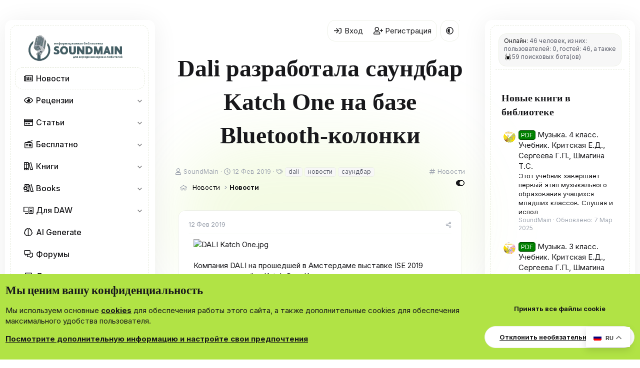

--- FILE ---
content_type: text/html; charset=utf-8
request_url: https://soundmain.ru/threads/dali-razrabotala-saundbar-katch-one-na-baze-bluetooth-kolonki.113/
body_size: 35600
content:
<!DOCTYPE html>
<html id="XF" lang="ru-RU" dir="LTR"
	data-xf="2.3"
	data-app="public"
	
	
	data-template="EWRporta_article_thread_view"
	data-container-key="node-31"
	data-content-key="thread-113"
	data-logged-in="false"
	data-cookie-prefix="xf_"
	data-csrf="1769041971,e7fddb666a308820c4998d42cfec55e9"
	class="has-no-js template-EWRporta_article_thread_view"
	 data-run-jobs="">
<head>
<script>
	var event_status = false;
window.addEventListener("load", function() {
	["mouseover", "click", "scroll"].forEach(function(event) {
		window.addEventListener(event, function() {
			if(!event_status) {
				src="https://yastatic.net/pcode/adfox/loader.js" crossorigin="anonymous"
				event_status = true; // Статус события (произошло)
			}
		}, {
			once: true
		});
	});
});
</script>
<!-- <script async src="https://yastatic.net/pcode/adfox/loader.js" crossorigin="anonymous"></script> -->
<!-- Yandex.RTB -->
<script>window.yaContextCb=window.yaContextCb||[]</script>
<script src="https://yandex.ru/ads/system/context.js" async></script>

<!-- Google tag (gtag.js) -->
<script async src="https://www.googletagmanager.com/gtag/js?id=G-ZKLNWDRLY2"></script>
<script>
  window.dataLayer = window.dataLayer || [];
  function gtag(){dataLayer.push(arguments);}
  gtag('js', new Date());

  gtag('config', 'G-ZKLNWDRLY2');
</script>
<!-- Yandex.Metrika counter -->
<script type="text/javascript" >
   (function(m,e,t,r,i,k,a){m[i]=m[i]||function(){(m[i].a=m[i].a||[]).push(arguments)};
   m[i].l=1*new Date();
   for (var j = 0; j < document.scripts.length; j++) {if (document.scripts[j].src === r) { return; }}
   k=e.createElement(t),a=e.getElementsByTagName(t)[0],k.async=1,k.src=r,a.parentNode.insertBefore(k,a)})
   (window, document, "script", "https://mc.yandex.ru/metrika/tag.js", "ym");

   ym(47324880, "init", {
        clickmap:true,
        trackLinks:true,
        accurateTrackBounce:true,
        webvisor:true,
        trackHash:true
   });
</script>
<noscript><div><img src="https://mc.yandex.ru/watch/47324880" style="position:absolute; left:-9999px;" alt="" /></div></noscript>
<!-- /Yandex.Metrika counter -->
<link rel="stylesheet" href="https://yookassa.ru/integration/simplepay/css/yookassa_construct_form.css">
<link rel="apple-touch-icon" sizes="180x180" href="/apple-touch-icon.png">
<link rel="icon" type="image/png" sizes="32x32" href="/favicon-32x32.png">
<link rel="icon" type="image/png" sizes="16x16" href="/favicon-16x16.png">
<link rel="manifest" href="/site.webmanifest">
<link rel="mask-icon" href="/safari-pinned-tab.svg" color="#000000">
<meta name="msapplication-TileColor" content="#00a300">
<meta name="theme-color" content="#ffffff">

<script defer src="https://cloud.umami.is/script.js" data-website-id="0aed7eec-26ee-427d-8e8e-5784123b6ab1"></script>
	
	
	

	<meta charset="utf-8" />
	<title>Dali разработала саундбар Katch One на базе Bluetooth-колонки | Soundmain - Библиотека для звукорежиссеров и любителей</title>
	<link rel="manifest" href="/webmanifest.php">

	<meta http-equiv="X-UA-Compatible" content="IE=Edge" />
	<meta name="viewport" content="width=device-width, initial-scale=1, viewport-fit=cover">

	
		
			
				<meta name="theme-color" media="(prefers-color-scheme: light)" content="#b1e345" />
				<meta name="theme-color" media="(prefers-color-scheme: dark)" content="#b1e345" />
			
		
	

	<meta name="apple-mobile-web-app-title" content="Soundmain">
	
		<link rel="apple-touch-icon" href="/data/assets/logo/Logo192.webp">
		

	
		
		<meta name="description" content="Компания DALI на прошедшей в Амстердаме выставке ISE 2019 показала саундбар Katch One. Как можно понять из названия, основой для него послужила портативная..." />
		<meta property="og:description" content="Компания DALI на прошедшей в Амстердаме выставке ISE 2019 показала саундбар Katch One. Как можно понять из названия, основой для него послужила портативная колонка Katch, которую мы с удовольствием протестировали.

Фактически, саундбар — это удлиненная Katch, получившая более мощную начинку. Его..." />
		<meta property="twitter:description" content="Компания DALI на прошедшей в Амстердаме выставке ISE 2019 показала саундбар Katch One. Как можно понять из названия, основой для него послужила портативная колонка Katch, которую мы с..." />
	
	
		<meta property="og:url" content="https://soundmain.ru/threads/dali-razrabotala-saundbar-katch-one-na-baze-bluetooth-kolonki.113/" />
	
		<link rel="canonical" href="https://soundmain.ru/threads/dali-razrabotala-saundbar-katch-one-na-baze-bluetooth-kolonki.113/" />
	
		
		<meta property="og:image" content="https://soundmain.ru/news/attachments/dali-katch-one-jpg.521/" />
		<meta property="twitter:image" content="https://soundmain.ru/news/attachments/dali-katch-one-jpg.521/" />
		<meta property="twitter:card" content="summary_large_image" />
	
	

	
		
	
	
	<meta property="og:site_name" content="Soundmain - Библиотека для звукорежиссеров и любителей" />


	
	
		
	
	
	<meta property="og:type" content="website" />


	
	
		
	
	
	
		<meta property="og:title" content="Dali разработала саундбар Katch One на базе Bluetooth-колонки" />
		<meta property="twitter:title" content="Dali разработала саундбар Katch One на базе Bluetooth-колонки" />
	


	
	
	
	

	
	
	
		
	
	

	<link rel="stylesheet" href="/css.php?css=public%3Anormalize.css%2Cpublic%3Afa.css%2Cpublic%3Avariations.less%2Cpublic%3Acore.less%2Cpublic%3Aapp.less&amp;s=44&amp;l=5&amp;d=1768139142&amp;k=46a52ebafbf0a1e3579af19c99fd32af2dec4c75" />
	
	
		<link rel="preconnect" href="https://fonts.gstatic.com">
		<link href="https://fonts.googleapis.com/css2?family=Inter:wght@400;500;600;700&display=swap" rel="stylesheet">
	
	
	<link href="https://fonts.googleapis.com/css2?family=Plus+Jakarta+Sans:wght@400;500;600;700;800&display=swap" rel="stylesheet">

	<link rel="stylesheet" href="/css.php?css=public%3AEWRporta.less%2Cpublic%3Acxf_install_app_notice.less%2Cpublic%3Acxf_loginregisteronthreadview.less%2Cpublic%3Alightbox.less%2Cpublic%3Amessage.less%2Cpublic%3Anotices.less%2Cpublic%3Arating_stars.less%2Cpublic%3Ashare_controls.less%2Cpublic%3Astructured_list.less%2Cpublic%3Ath_covers.less%2Cpublic%3Aextra.less&amp;s=44&amp;l=5&amp;d=1768139142&amp;k=ac7a39f2b8975a1d8aaf5f5692caf2d2e67e7d1e" />


	
		<script src="/js/xf/preamble.min.js?_v=6129b18f"></script>
	

	
	<script src="/js/vendor/vendor-compiled.js?_v=6129b18f" defer></script>
	<script src="/js/xf/core-compiled.js?_v=6129b18f" defer></script>

	<script>
	XF.samViewCountMethod = "view";
	XF.samServerTime = 1769041971;
	XF.samItem = ".samItem";
	XF.samCodeUnit = ".samCodeUnit";
	XF.samBannerUnit = ".samBannerUnit";
</script>


<script>
	window.addEventListener('DOMContentLoaded', () => {
		var bkp = document.querySelectorAll('div[data-ba]');
		if (bkp) {
			bkp.forEach(item => {
				var ad = item;
				if (ad.querySelector('ins.adsbygoogle').style.display == 'none') {
					 XF.ajax('GET', XF.canonicalizeUrl('index.php?sam-item/' + ad.dataset.ba + '/get-backup'), {}, data => {
						 if (data.backup) {
							 ad.html(data.backup);
						 }
					 }, { skipDefault: true, global: false});
				}
			});
		}
		const advHere = document.querySelectorAll('.samAdvertiseHereLink');
		if (advHere) {
			advHere.forEach(item => {
				var unit = item.parentNode;
				if (unit.classList.contains('samCustomSize')) {
					unit.style.marginBottom = 20;
				}
			});
		}
		const ff = document.querySelectorAll('div[data-position="footer_fixed"] > div[data-cv="true"]');
		if (ff) {
			ff.forEach(item => {
				XF.trigger(item, 'adView');
			});
		}
	});
</script>
	
	

		
			
		

		
	



	<script>
		XF.ready(() =>
		{
			XF.extendObject(true, XF.config, {
				// 
boardTitle: "Soundmain - \u0411\u0438\u0431\u043b\u0438\u043e\u0442\u0435\u043a\u0430 \u0434\u043b\u044f \u0437\u0432\u0443\u043a\u043e\u0440\u0435\u0436\u0438\u0441\u0441\u0435\u0440\u043e\u0432 \u0438 \u043b\u044e\u0431\u0438\u0442\u0435\u043b\u0435\u0439",
				userId: 0,
				enablePush: true,
				pushAppServerKey: 'BD+pY25h7QncgcztCivwKw2lIB+/N30Ix+8nrGr8oTNOx4oWcMRDnbwPvz1xF44jTq7rC0utVpU/EZnY3r37ieo=',
				url: {
					fullBase: 'https://soundmain.ru/',
					basePath: '/',
					css: '/css.php?css=__SENTINEL__&s=44&l=5&d=1768139142',
					js: '/js/__SENTINEL__?_v=6129b18f',
					icon: '/data/local/icons/__VARIANT__.svg?v=1768138671#__NAME__',
					iconInline: '/styles/fa/__VARIANT__/__NAME__.svg?v=5.15.3',
					keepAlive: '/login/keep-alive'
				},
				cookie: {
					path: '/',
					domain: '',
					prefix: 'xf_',
					secure: true,
					consentMode: 'advanced',
					consented: []
				},
				cacheKey: 'f3ed7234243583f554e27d349fe769c5',
				csrf: '1769041971,e7fddb666a308820c4998d42cfec55e9',
				js: {"\/js\/themehouse\/global\/20210125.min.js?_v=6129b18f":true,"\/js\/themehouse\/covers\/index.js?_v=6129b18f":true,"\/js\/xf\/lightbox-compiled.js?_v=6129b18f":true},
				fullJs: false,
				css: {"public:EWRporta.less":true,"public:cxf_install_app_notice.less":true,"public:cxf_loginregisteronthreadview.less":true,"public:lightbox.less":true,"public:message.less":true,"public:notices.less":true,"public:rating_stars.less":true,"public:share_controls.less":true,"public:structured_list.less":true,"public:th_covers.less":true,"public:extra.less":true},
				time: {
					now: 1769041971,
					today: 1769029200,
					todayDow: 4,
					tomorrow: 1769115600,
					yesterday: 1768942800,
					week: 1768510800,
					month: 1767214800,
					year: 1767214800
				},
				style: {
					light: 'default',
					dark: 'alternate',
					defaultColorScheme: 'light'
				},
				borderSizeFeature: '3px',
				fontAwesomeWeight: 'r',
				enableRtnProtect: true,
				
				enableFormSubmitSticky: true,
				imageOptimization: 'optimize',
				imageOptimizationQuality: 0.85,
				uploadMaxFilesize: 137438953472,
				uploadMaxWidth: 640,
				uploadMaxHeight: 500,
				chunkedUploadsChunkSize: 90000,
chunkedUploadsSimultaneousUploads: 1,
allowedVideoExtensions: ["m4v","mov","mp4","mp4v","mpeg","mpg","ogv","webm"],
				allowedAudioExtensions: ["mp3","opus","ogg","wav"],
				shortcodeToEmoji: true,
				visitorCounts: {
					conversations_unread: '0',
					alerts_unviewed: '0',
					total_unread: '0',
					title_count: true,
					icon_indicator: true
				},
				jsMt: {"xf\/action.js":"9bb8166c","xf\/embed.js":"21474ba6","xf\/form.js":"2be0ceeb","xf\/structure.js":"9bb8166c","xf\/tooltip.js":"2be0ceeb"},
				jsState: {},
				publicMetadataLogoUrl: '',
				publicPushBadgeUrl: 'https://soundmain.ru/styles/default/xenforo/bell.png'
			});

			XF.extendObject(XF.phrases, {
				// 
"svStandardLib_time.day": "{count} day",
"svStandardLib_time.days": "{count} дней",
"svStandardLib_time.hour": "{count} hour",
"svStandardLib_time.hours": "{count} часов",
"svStandardLib_time.minute": "{count} минут",
"svStandardLib_time.minutes": "{count} минут",
"svStandardLib_time.month": "{count} month",
"svStandardLib_time.months": "{count} месяцев",
"svStandardLib_time.second": "{count} second",
"svStandardLib_time.seconds": "{count} секунд",
"svStandardLib_time.week": "time.week",
"svStandardLib_time.weeks": "{count} недель",
"svStandardLib_time.year": "{count} year",
"svStandardLib_time.years": "{count} лет",
				date_x_at_time_y:     "{date} в {time}",
				day_x_at_time_y:      "{day} в {time}",
				yesterday_at_x:       "Вчера в {time}",
				x_minutes_ago:        "{minutes} мин. назад",
				one_minute_ago:       "1 минуту назад",
				a_moment_ago:         "Только что",
				today_at_x:           "Сегодня в {time}",
				in_a_moment:          "В настоящее время",
				in_a_minute:          "Менее минуты назад",
				in_x_minutes:         "Через {minutes} мин.",
				later_today_at_x:     "Сегодня в {time}",
				tomorrow_at_x:        "Завтра в {time}",
				short_date_x_minutes: "{minutes}m",
				short_date_x_hours:   "{hours}h",
				short_date_x_days:    "{days}d",

				day0: "Воскресенье",
				day1: "Понедельник",
				day2: "Вторник",
				day3: "Среда",
				day4: "Четверг",
				day5: "Пятница",
				day6: "Суббота",

				dayShort0: "Вос",
				dayShort1: "Пон",
				dayShort2: "Вто",
				dayShort3: "Сре",
				dayShort4: "Чет",
				dayShort5: "Пят",
				dayShort6: "Суб",

				month0: "Январь",
				month1: "Февраль",
				month2: "Март",
				month3: "Апрель",
				month4: "Май",
				month5: "Июнь",
				month6: "Июль",
				month7: "Август",
				month8: "Сентябрь",
				month9: "Октябрь",
				month10: "Ноябрь",
				month11: "Декабрь",

				active_user_changed_reload_page: "Ваша сессия истекла. Перезагрузите страницу.",
				server_did_not_respond_in_time_try_again: "Сервер не ответил вовремя. Пожалуйста, попробуйте снова.",
				oops_we_ran_into_some_problems: "Упс! Мы столкнулись с некоторыми проблемами.",
				oops_we_ran_into_some_problems_more_details_console: "Упс! Мы столкнулись с некоторыми проблемами. Пожалуйста, попробуйте позже. Более детальную информацию об ошибке Вы можете посмотреть в консоли браузера.",
				file_too_large_to_upload: "Файл слишком большой для загрузки.",
				uploaded_file_is_too_large_for_server_to_process: "Загруженный файл слишком большой для обработки сервером.",
				files_being_uploaded_are_you_sure: "Файлы все ещё загружаются. Вы действительно хотите отправить эту форму?",
				attach: "Прикрепить файлы",
				rich_text_box: "Текстовое поле с поддержкой форматирования",
				close: "Закрыть",
				link_copied_to_clipboard: "Ссылка скопирована в буфер обмена.",
				text_copied_to_clipboard: "Скопировано",
				loading: "Загрузка...",
				you_have_exceeded_maximum_number_of_selectable_items: "Вы превысили максимальное количество выбираемых элементов.",

				processing: "Обработка",
				'processing...': "Обработка...",

				showing_x_of_y_items: "Показано {count} из {total} элементов",
				showing_all_items: "Показаны все элементы",
				no_items_to_display: "Нет элементов для отображения",

				number_button_up: "Увеличить",
				number_button_down: "Уменьшить",

				push_enable_notification_title: "Push-уведомления для сайта Soundmain - Библиотека для звукорежиссеров и любителей успешно активированы",
				push_enable_notification_body: "Спасибо за активацию push-уведомлений!",

				pull_down_to_refresh: "Потяните вниз для обновления",
				release_to_refresh: "Отпустите для обновления",
				refreshing: "Обновить..."
			});
		});
	</script>

	<script src="/js/themehouse/global/20210125.min.js?_v=6129b18f" defer></script>
<script src="/js/themehouse/covers/index.js?_v=6129b18f" defer></script>
<script src="/js/xf/lightbox-compiled.js?_v=6129b18f" defer></script>
<script>
XF.ready(() =>
{

		window.themehouse.covers.ele = new window.themehouse.covers.covers({
		settings: {
		url: "/covers/thread/113/position"
		},
		width: 0,
		height: 0,
		});

		window.themehouse.covers.ele.register();
	
})
</script>



	

	

	

		
			
		

		
	


</head>
<body data-template="EWRporta_article_thread_view">

	

		
			
		

		
	


	

		
			
		

		
	


<div class="p-pageWrapper" id="top">

	
<div class="offCanvasMenu offCanvasMenu--nav js-headerOffCanvasMenu" data-menu="menu" aria-hidden="true" data-ocm-builder="navigation">
		<div class="offCanvasMenu-backdrop" data-menu-close="true"></div>
		<div class="offCanvasMenu-content">
			<div class="offCanvasMenu-header">
				Меню
				<a class="offCanvasMenu-closer" data-menu-close="true" role="button" tabindex="0" aria-label="Закрыть"></a>
			</div>
			
				<div class="p-offCanvasRegisterLink">
					<div class="offCanvasMenu-linkHolder">
						<a href="/login/" class="offCanvasMenu-link" data-xf-click="overlay" data-menu-close="true">
							Вход
						</a>
					</div>
					<hr class="offCanvasMenu-separator" />
					
						<div class="offCanvasMenu-linkHolder">
							<a href="/register/" class="offCanvasMenu-link" data-xf-click="overlay" data-menu-close="true">
								Регистрация
							</a>
						</div>
						<hr class="offCanvasMenu-separator" />
					
				</div>
			
			<div class="js-offCanvasNavTarget"></div>

				<div class="offCanvasMenu-installBanner js-installPromptContainer" style="display: none;" data-xf-init="install-prompt">
				<div class="offCanvasMenu-installBanner-header">Приложение</div>
				<button type="button" class="button js-installPromptButton"><span class="button-text">Установить</span></button>
				<template class="js-installTemplateIOS">
					<div class="js-installTemplateContent">
						<div class="overlay-title">Как установить приложение на iOS</div>
						<div class="block-body">
							<div class="block-row">
								<p>
									Смотрите видео ниже, чтобы узнать, как установить наш сайт в качестве веб-приложения на домашнем экране.
								</p>
								<p style="text-align: center">
									<video src="/styles/default/xenforo/add_to_home.mp4"
										width="280" height="480" autoplay loop muted playsinline></video>
								</p>
								<p>
									<small><strong>Примечание:</strong> Эта возможность может быть недоступна в некоторых браузерах.</small>
								</p>
							</div>
						</div>
					</div>
				</template>
			</div>

		</div>
	</div>

	<div class="p-body">
		<div class="p-body-inner">
			<!--XF:EXTRA_OUTPUT-->


	
	<div class="cxf-ian">
		<div class="notices notices--block">
			<div class="notice notice--primary">
				<div class="offCanvasMenu-installBanner">
					<div class="offCanvasMenu-installBanner-header">Приложение</div>
					<div>
						<a href="#cxf-ian-install" class="button button" data-xf-click="overlay"><span class="button-text">Установить</span></a>
						
					</div>
				</div>
			</div>
		</div>

		<div id="cxf-ian-install" class="block cxf-ian-overlay">
			<div class="overlay-title">Как установить приложение на iOS</div>
			<div class="block-container block-body">
				<div class="block-row">
					<p>
						Смотрите видео ниже, чтобы узнать, как установить наш сайт в качестве веб-приложения на домашнем экране.
					</p>
					<p style="text-align: center">
						
							<video src="/styles/default/xenforo/add_to_home.mp4"
								   width="280" height="480" autoplay loop muted playsinline></video>
						
					</p>
					<p>
						<small><strong>Примечание:</strong> Эта возможность может быть недоступна в некоторых браузерах.</small>
					</p>
				</div>
			</div>
		</div>
	</div>
	<script>
		document.getElementById("cxf-ian-install").addEventListener("click", function() {
			const overlay = document.getElementById("cxf-ian-overlay");
			overlay.classList.toggle("cxf-ian-hidden");
		});
	</script>


	



			
			

			
<!--
<div class="icons_nav">
<noindex><nofollow>
<a href="https://dzen.ru/soundmain"><svg xmlns="http://www.w3.org/2000/svg" x="0px" y="0px"
width="30" height="30"
viewBox="0 0 50 50">
<path d="M46.894 23.986c.004 0 .007 0 .011 0 .279 0 .545-.117.734-.322.192-.208.287-.487.262-.769C46.897 11.852 38.154 3.106 27.11 2.1c-.28-.022-.562.069-.77.262-.208.192-.324.463-.321.746C26.193 17.784 28.129 23.781 46.894 23.986zM46.894 26.014c-18.765.205-20.7 6.202-20.874 20.878-.003.283.113.554.321.746.186.171.429.266.679.266.03 0 .061-.001.091-.004 11.044-1.006 19.787-9.751 20.79-20.795.025-.282-.069-.561-.262-.769C47.446 26.128 47.177 26.025 46.894 26.014zM22.823 2.105C11.814 3.14 3.099 11.884 2.1 22.897c-.025.282.069.561.262.769.189.205.456.321.734.321.004 0 .008 0 .012 0 18.703-.215 20.634-6.209 20.81-20.875.003-.283-.114-.555-.322-.747C23.386 2.173 23.105 2.079 22.823 2.105zM3.107 26.013c-.311-.035-.555.113-.746.321-.192.208-.287.487-.262.769.999 11.013 9.715 19.757 20.724 20.792.031.003.063.004.094.004.25 0 .492-.094.678-.265.208-.192.325-.464.322-.747C23.741 32.222 21.811 26.228 3.107 26.013z"></path>
<title>Подпишись на наш канал Дзен</title>	</svg></a>
<a href="https://vk.com/soundmainru"><svg xmlns="http://www.w3.org/2000/svg" x="0px" y="0px"
width="30" height="30"
viewBox="0 0 48 48">
<path fill="#1976d2" d="M24 4A20 20 0 1 0 24 44A20 20 0 1 0 24 4Z"></path><path fill="#fff" d="M35.937,18.041c0.046-0.151,0.068-0.291,0.062-0.416C35.984,17.263,35.735,17,35.149,17h-2.618 c-0.661,0-0.966,0.4-1.144,0.801c0,0-1.632,3.359-3.513,5.574c-0.61,0.641-0.92,0.625-1.25,0.625C26.447,24,26,23.786,26,23.199 v-5.185C26,17.32,25.827,17,25.268,17h-4.649C20.212,17,20,17.32,20,17.641c0,0.667,0.898,0.827,1,2.696v3.623 C21,24.84,20.847,25,20.517,25c-0.89,0-2.642-3-3.815-6.932C16.448,17.294,16.194,17,15.533,17h-2.643 C12.127,17,12,17.374,12,17.774c0,0.721,0.6,4.619,3.875,9.101C18.25,30.125,21.379,32,24.149,32c1.678,0,1.85-0.427,1.85-1.094 v-2.972C26,27.133,26.183,27,26.717,27c0.381,0,1.158,0.25,2.658,2c1.73,2.018,2.044,3,3.036,3h2.618 c0.608,0,0.957-0.255,0.971-0.75c0.003-0.126-0.015-0.267-0.056-0.424c-0.194-0.576-1.084-1.984-2.194-3.326 c-0.615-0.743-1.222-1.479-1.501-1.879C32.062,25.36,31.991,25.176,32,25c0.009-0.185,0.105-0.361,0.249-0.607 C32.223,24.393,35.607,19.642,35.937,18.041z"></path>
<title>Подпишись на нашу группу вконтакте</title></svg></a>
	<a href="https://t.me/soundmain"><svg xmlns="http://www.w3.org/2000/svg" x="0px" y="0px"
width="30" height="30"
viewBox="0 0 48 48">
<path fill="#29b6f6" d="M24 4A20 20 0 1 0 24 44A20 20 0 1 0 24 4Z"></path><path fill="#fff" d="M33.95,15l-3.746,19.126c0,0-0.161,0.874-1.245,0.874c-0.576,0-0.873-0.274-0.873-0.274l-8.114-6.733 l-3.97-2.001l-5.095-1.355c0,0-0.907-0.262-0.907-1.012c0-0.625,0.933-0.923,0.933-0.923l21.316-8.468 c-0.001-0.001,0.651-0.235,1.126-0.234C33.667,14,34,14.125,34,14.5C34,14.75,33.95,15,33.95,15z"></path><path fill="#b0bec5" d="M23,30.505l-3.426,3.374c0,0-0.149,0.115-0.348,0.12c-0.069,0.002-0.143-0.009-0.219-0.043 l0.964-5.965L23,30.505z"></path><path fill="#cfd8dc" d="M29.897,18.196c-0.169-0.22-0.481-0.26-0.701-0.093L16,26c0,0,2.106,5.892,2.427,6.912 c0.322,1.021,0.58,1.045,0.58,1.045l0.964-5.965l9.832-9.096C30.023,18.729,30.064,18.416,29.897,18.196z"></path>
<title>Присоединяйтесь к нам в Telegramm</title>		</svg></a>
	<a href="https://www.facebook.com/Soundmain.ru/"><svg xmlns="http://www.w3.org/2000/svg" x="0px" y="0px"
width="30" height="30"
viewBox="0 0 48 48">
<path fill="#039be5" d="M24 5A19 19 0 1 0 24 43A19 19 0 1 0 24 5Z"></path><path fill="#fff" d="M26.572,29.036h4.917l0.772-4.995h-5.69v-2.73c0-2.075,0.678-3.915,2.619-3.915h3.119v-4.359c-0.548-0.074-1.707-0.236-3.897-0.236c-4.573,0-7.254,2.415-7.254,7.917v3.323h-4.701v4.995h4.701v13.729C22.089,42.905,23.032,43,24,43c0.875,0,1.729-0.08,2.572-0.194V29.036z"></path>
<title>Подпишись на нашу группу Facebook</title>		</svg></a>
 <a href="https://dzen.ru/soundmain"><img src="/styles/soundmain/img/dzen.png" width="30px" title="Подпишись на наш канал Дзен"></a> 
<a href="https://vk.com/soundmainru"><img src="/styles/soundmain/img/VK_Compact_Logo.jpg" width="30px" title="Подпишись на нашу группу вконтакте"></a> 
<a href="https://t.me/soundmain"><img src="/styles/soundmain/img/telegramm_Logo.png" width="30px" title="Присоединяйтесь к нам в Telegramm"></a> 
<a href="https://www.facebook.com/Soundmain.ru/"><img src="/styles/soundmain/img/facebook_pngegg.png" width="30px" title="Подпишись на нашу группу Facebook"></a> 
	
	<a href="https://www.ihc.ru" target="_blank">
		<img src="https://soundmain.ru/styles/soundmain/img/logo-ihc.svg" width="70px" alt="Выделенные серверы, хостинг сайтов и VPS от Интернет Хостинг Центра" >
	</a>
	</nofollow></noindex>
</div> 
<style>
	
		@media (max-width: 767px) {
    .language {
        display: none;
    }
}
.language {
    position: absolute;
    margin-top: -35px;
    margin-left: 65px;
}	
</style>
<div class="language">
   <img src="/styles/soundmain/img/free-icon-russia-4628645.png" style="width:28px" alt="ru" data-google-lang="ru" class="language__img">
   <img src="/styles/soundmain/img/free-icon-united-kingdom-197374.png" style="width:28px" alt="en" data-google-lang="en">
<img src="/styles/soundmain/img/free-icon-germany-197571.png" style="width:28px" alt="en" data-google-lang="de">
<img src="/styles/soundmain/img/free-icon-france-197560.png" style="width:28px" alt="en" data-google-lang="fr"> 

</div> 
<style>
	.gtranslate_wrapper.gt_container--9uakgu {
    position: absolute;
    margin-left: 65px;
    margin-top: -40px;
}
</style>
<div class="gtranslate_wrapper"></div>
<script>window.gtranslateSettings = {"default_language":"ru","native_language_names":true,"languages":["ru","en","de","fr","zh-TW"],"wrapper_selector":".gtranslate_wrapper","flag_size":24,"flag_style":"3d"}</script>
<script src="https://cdn.gtranslate.net/widgets/latest/flags.js" defer></script>  
-->
<style>
	.gt_float_switcher {
    font-size: 11px !important;
	}
	.gt_float_switcher img {
    width: 16px !important;
}
	.gt_float_switcher .gt-selected .gt-current-lang span.gt_float_switcher-arrow {
    height: 10px !important;
}
	.gt_float_switcher .gt_options {
    max-height: 280px !important;
}
</style>
<div class="gtranslate_wrapper"></div>
<script>window.gtranslateSettings = {"default_language":"ru","languages":["ru","en","de","fi","fr","tr","zh-TW","uk"],"wrapper_selector":".gtranslate_wrapper","switcher_horizontal_position":"right"}</script>
<script src="https://cdn.gtranslate.net/widgets/latest/float.js" defer></script>

				<nav class="p-nav p-navSticky p-navSticky--primary">
					<button type="button" class="button button--plain p-nav-menuTrigger" data-xf-click="off-canvas" data-menu=".js-headerOffCanvasMenu" tabindex="0" aria-label="Меню"><span class="button-text">
						<i aria-hidden="true"></i>
					</span></button>

					
						<div class="p-header-logo p-header-logo--image">
							<a href="/">
								

	

	
		
		

		
	
		
		

		
	

	

	<picture data-variations="{&quot;default&quot;:{&quot;1&quot;:&quot;\/data\/assets\/logo_default\/logo_sound4-3.webp&quot;,&quot;2&quot;:null},&quot;alternate&quot;:{&quot;1&quot;:&quot;\/data\/assets\/logo_alternate\/soundmain-logo.webp&quot;,&quot;2&quot;:null}}">
		
		
		

		
			
			
			

			
				<source srcset="/data/assets/logo_alternate/soundmain-logo.webp" media="(prefers-color-scheme: dark)" />
			
		

		<img src="/data/assets/logo_default/logo_sound4-3.webp"  width="200" height="52" alt="Soundmain - Библиотека для звукорежиссеров и любителей"  />
	</picture>


							</a>
						</div>
					

					
	

		
			
		

		
	



					<ul class="p-nav-list js-offCanvasNavSource">
						
							<li>
								
	<div class="p-navEl is-selected" data-has-children="true">
	

		
	
	<a href="/news/"
	class="p-navEl-link p-navEl-link--splitMenu "
	
	
	data-nav-id="EWRporta">Новости</a>


		<a data-xf-key="1"
			data-xf-click="menu"
			data-menu-pos-ref="< .p-navEl"
			class="p-navEl-splitTrigger"
			role="button"
			tabindex="0"
			aria-label="Toggle expanded"
			aria-expanded="false"
			aria-haspopup="true"></a>

		
	
		<div class="menu menu--structural" data-menu="menu" aria-hidden="true">
			<div class="menu-content">
				
					
	
	
	<span 
	class="menu-linkRow u-indentDepth0 js-offCanvasCopy "
	
	
	data-nav-id="news_kat">Новости по категориям</span>

	
		
			
	
	
	<span 
	class="menu-linkRow u-indentDepth1 js-offCanvasCopy "
	
	
	data-nav-id="news_hardware">Hardware</span>

	
		
			
	
	
	<a href="https://soundmain.ru/news/pedal/"
	class="menu-linkRow u-indentDepth2 js-offCanvasCopy "
	
	
	data-nav-id="news_pedal">Новости: Педали</a>

	

		
			
	
	
	<a href="https://soundmain.ru/news/eurorack/"
	class="menu-linkRow u-indentDepth2 js-offCanvasCopy "
	
	
	data-nav-id="news_eurorack">Новости: EURORACK</a>

	

		
			
	
	
	<a href="https://soundmain.ru/news/Audio_MIDI/"
	class="menu-linkRow u-indentDepth2 js-offCanvasCopy "
	
	
	data-nav-id="news_Audio_MIDI">Audio & MIDI</a>

	

		
			
	
	
	<a href="https://soundmain.ru/news/synthesizer/"
	class="menu-linkRow u-indentDepth2 js-offCanvasCopy "
	
	
	data-nav-id="news_synthesizer">Новости: Синтезатор</a>

	

		
		
	

		
			
	
	
	<span 
	class="menu-linkRow u-indentDepth1 js-offCanvasCopy "
	
	
	data-nav-id="news_software">Software</span>

	
		
			
	
	
	<a href="https://soundmain.ru/news/news_plugins/"
	class="menu-linkRow u-indentDepth2 js-offCanvasCopy "
	
	
	data-nav-id="news_plugins">Новости: Плагины</a>

	

		
			
	
	
	<a href="https://soundmain.ru/news/news_servise/"
	class="menu-linkRow u-indentDepth2 js-offCanvasCopy "
	
	
	data-nav-id="news_servise">Новости: Сервисы</a>

	

		
			
	
	
	<a href="https://soundmain.ru/news/standalone/"
	class="menu-linkRow u-indentDepth2 js-offCanvasCopy "
	
	
	data-nav-id="news_standalone">Standalone</a>

	

		
			
	
	
	<a href="https://soundmain.ru/news/ios_android/"
	class="menu-linkRow u-indentDepth2 js-offCanvasCopy "
	
	
	data-nav-id="news_ios_android">Новости: IOS/Android</a>

	

		
		
	

		
		
			<hr class="menu-separator" />
		
	

				
					
	
	
	<span 
	class="menu-linkRow u-indentDepth0 js-offCanvasCopy "
	
	
	data-nav-id="news_reviews">Обзоры по категориям</span>

	
		
			
	
	
	<span 
	class="menu-linkRow u-indentDepth1 js-offCanvasCopy "
	
	
	data-nav-id="reviews_software">Software</span>

	
		
			
	
	
	<a href="https://soundmain.ru/news/categories/kontrolery.17/"
	class="menu-linkRow u-indentDepth2 js-offCanvasCopy "
	
	
	data-nav-id="reviews_plugin">Плагины</a>

	

		
		
	

		
		
			<hr class="menu-separator" />
		
	

				
			</div>
		</div>
	
	</div>

							</li>
						
							<li>
								
	<div class="p-navEl " data-has-children="true">
	

		
	
	<a href="/reviews/"
	class="p-navEl-link p-navEl-link--splitMenu "
	
	
	data-nav-id="xa_rms">Рецензии</a>


		<a data-xf-key="2"
			data-xf-click="menu"
			data-menu-pos-ref="< .p-navEl"
			class="p-navEl-splitTrigger"
			role="button"
			tabindex="0"
			aria-label="Toggle expanded"
			aria-expanded="false"
			aria-haspopup="true"></a>

		
	
		<div class="menu menu--structural" data-menu="menu" aria-hidden="true">
			<div class="menu-content">
				
					
	
	
	<a href="/whats-new/rms-items/"
	class="menu-linkRow u-indentDepth0 js-offCanvasCopy "
	 rel="nofollow"
	
	data-nav-id="xa_rmsNewItems">Новые продукты</a>

	

				
					
	
	
	<a href="/whats-new/rms-reviews/"
	class="menu-linkRow u-indentDepth0 js-offCanvasCopy "
	 rel="nofollow"
	
	data-nav-id="xa_rmsNewReviews">New reviews</a>

	

				
					
	
	
	<a href="/reviews/latest-reviews"
	class="menu-linkRow u-indentDepth0 js-offCanvasCopy "
	
	
	data-nav-id="xa_rmsLatestContent">Последние материалы</a>

	
		
			
	
	
	<a href="/reviews/latest-reviews"
	class="menu-linkRow u-indentDepth1 js-offCanvasCopy "
	 rel="nofollow"
	
	data-nav-id="xa_rmsLatestReviews">Latest reviews</a>

	

		
			
	
	
	<a href="/reviews/latest-questions"
	class="menu-linkRow u-indentDepth1 js-offCanvasCopy "
	 rel="nofollow"
	
	data-nav-id="xa_rmsLatestQuestions">Latest questions</a>

	

		
			
	
	
	<a href="/reviews/latest-check-ins"
	class="menu-linkRow u-indentDepth1 js-offCanvasCopy "
	 rel="nofollow"
	
	data-nav-id="xa_rmsLatestCheckIns">Latest check-ins</a>

	

		
		
			<hr class="menu-separator" />
		
	

				
			</div>
		</div>
	
	</div>

							</li>
						
							<li>
								
	<div class="p-navEl " data-has-children="true">
	

		
	
	<a href="/articles/"
	class="p-navEl-link p-navEl-link--splitMenu "
	
	
	data-nav-id="xa_ams">Статьи</a>


		<a data-xf-key="3"
			data-xf-click="menu"
			data-menu-pos-ref="< .p-navEl"
			class="p-navEl-splitTrigger"
			role="button"
			tabindex="0"
			aria-label="Toggle expanded"
			aria-expanded="false"
			aria-haspopup="true"></a>

		
	
		<div class="menu menu--structural" data-menu="menu" aria-hidden="true">
			<div class="menu-content">
				
					
	
	
	<a href="/whats-new/ams-articles/"
	class="menu-linkRow u-indentDepth0 js-offCanvasCopy "
	 rel="nofollow"
	
	data-nav-id="xa_amsNewArticles">Новые статьи</a>

	

				
					
	
	
	<a href="/whats-new/ams-comments/"
	class="menu-linkRow u-indentDepth0 js-offCanvasCopy "
	 rel="nofollow"
	
	data-nav-id="xa_amsNewComments">Новые комментарии</a>

	

				
					
	
	
	<a href="/articles/latest-reviews"
	class="menu-linkRow u-indentDepth0 js-offCanvasCopy "
	 rel="nofollow"
	
	data-nav-id="xa_amsLatestReviews">Latest reviews</a>

	

				
					
	
	
	<a href="/articles/authors/"
	class="menu-linkRow u-indentDepth0 js-offCanvasCopy "
	
	
	data-nav-id="xa_amsAuthorList">Author list</a>

	

				
			</div>
		</div>
	
	</div>

							</li>
						
							<li>
								
	<div class="p-navEl " data-has-children="true">
	

		
	
	<a href="/free-plugins-and-sample/"
	class="p-navEl-link p-navEl-link--splitMenu "
	
	
	data-nav-id="ArticlesPage">Бесплатно</a>


		<a data-xf-key="4"
			data-xf-click="menu"
			data-menu-pos-ref="< .p-navEl"
			class="p-navEl-splitTrigger"
			role="button"
			tabindex="0"
			aria-label="Toggle expanded"
			aria-expanded="false"
			aria-haspopup="true"></a>

		
	
		<div class="menu menu--structural" data-menu="menu" aria-hidden="true">
			<div class="menu-content">
				
					
	
	
	<a href="/free-plugins-and-sample/category/macos.1"
	class="menu-linkRow u-indentDepth0 js-offCanvasCopy "
	
	
	data-nav-id="MacOS">MacOS</a>

	

				
					
	
	
	<a href="/free-plugins-and-sample/category/windows.2"
	class="menu-linkRow u-indentDepth0 js-offCanvasCopy "
	
	
	data-nav-id="Windows">Windows</a>

	

				
					
	
	
	<a href="/free-plugins-and-sample/category/software.3"
	class="menu-linkRow u-indentDepth0 js-offCanvasCopy "
	
	
	data-nav-id="Software">Software</a>

	

				
					
	
	
	<a href="/free-plugins-and-sample/category/soundware.4"
	class="menu-linkRow u-indentDepth0 js-offCanvasCopy "
	
	
	data-nav-id="Soundware">Soundware</a>

	

				
					
	
	
	<a href="/free-plugins-and-sample/category/ios.5"
	class="menu-linkRow u-indentDepth0 js-offCanvasCopy "
	
	
	data-nav-id="IOS">IOS</a>

	

				
					
	
	
	<a href="/free-plugins-and-sample/category/linux.6"
	class="menu-linkRow u-indentDepth0 js-offCanvasCopy "
	
	
	data-nav-id="Linux">Linux</a>

	

				
			</div>
		</div>
	
	</div>

							</li>
						
							<li>
								
	<div class="p-navEl " data-has-children="true">
	

		
	
	<a href="https://soundmain.ru/books/"
	class="p-navEl-link p-navEl-link--splitMenu "
	
	
	data-nav-id="books">Книги</a>


		<a data-xf-key="5"
			data-xf-click="menu"
			data-menu-pos-ref="< .p-navEl"
			class="p-navEl-splitTrigger"
			role="button"
			tabindex="0"
			aria-label="Toggle expanded"
			aria-expanded="false"
			aria-haspopup="true"></a>

		
	
		<div class="menu menu--structural" data-menu="menu" aria-hidden="true">
			<div class="menu-content">
				
					
	
	
	<a href="/resources/latest-reviews"
	class="menu-linkRow u-indentDepth0 js-offCanvasCopy "
	
	
	data-nav-id="xfrmLatestReviews2">Последние рецензии</a>

	

				
			</div>
		</div>
	
	</div>

							</li>
						
							<li>
								
	<div class="p-navEl " data-has-children="true">
	

		
	
	<a href="https://soundmain.ru/books-about-sound/"
	class="p-navEl-link p-navEl-link--splitMenu "
	
	
	data-nav-id="English_books">Books</a>


		<a data-xf-key="6"
			data-xf-click="menu"
			data-menu-pos-ref="< .p-navEl"
			class="p-navEl-splitTrigger"
			role="button"
			tabindex="0"
			aria-label="Toggle expanded"
			aria-expanded="false"
			aria-haspopup="true"></a>

		
	
		<div class="menu menu--structural" data-menu="menu" aria-hidden="true">
			<div class="menu-content">
				
					
	
	
	<a href="/resources/latest-reviews"
	class="menu-linkRow u-indentDepth0 js-offCanvasCopy "
	
	
	data-nav-id="xfrmLatestReviews5">Latest reviews</a>

	

				
			</div>
		</div>
	
	</div>

							</li>
						
							<li>
								
	<div class="p-navEl " data-has-children="true">
	

		
	
	<a href="https://soundmain.ru/free_for_daw/"
	class="p-navEl-link p-navEl-link--splitMenu "
	
	
	data-nav-id="plugin">Для DAW</a>


		<a data-xf-key="7"
			data-xf-click="menu"
			data-menu-pos-ref="< .p-navEl"
			class="p-navEl-splitTrigger"
			role="button"
			tabindex="0"
			aria-label="Toggle expanded"
			aria-expanded="false"
			aria-haspopup="true"></a>

		
	
		<div class="menu menu--structural" data-menu="menu" aria-hidden="true">
			<div class="menu-content">
				
					
	
	
	<a href="/resources/latest-reviews"
	class="menu-linkRow u-indentDepth0 js-offCanvasCopy "
	
	
	data-nav-id="xfrmLatestReviews3">Последние рецензии</a>

	

				
			</div>
		</div>
	
	</div>

							</li>
						
							<li>
								
	<div class="p-navEl " >
	

		
	
	<a href="https://soundmain.ru/ai-music-generate/"
	class="p-navEl-link "
	
	data-xf-key="8"
	data-nav-id="aimusic">AI Generate</a>


		

		
	
	</div>

							</li>
						
							<li>
								
	<div class="p-navEl " >
	

		
	
	<a href="/forums/"
	class="p-navEl-link "
	
	data-xf-key="9"
	data-nav-id="forums">Форумы</a>


		

		
	
	</div>

							</li>
						
							<li>
								
	<div class="p-navEl " data-has-children="true">
	

		
	
	<a href="/aud-feeds/"
	class="p-navEl-link p-navEl-link--splitMenu "
	
	
	data-nav-id="audfeeds">Лента</a>


		<a data-xf-key="10"
			data-xf-click="menu"
			data-menu-pos-ref="< .p-navEl"
			class="p-navEl-splitTrigger"
			role="button"
			tabindex="0"
			aria-label="Toggle expanded"
			aria-expanded="false"
			aria-haspopup="true"></a>

		
	
		<div class="menu menu--structural" data-menu="menu" aria-hidden="true">
			<div class="menu-content">
				
					
	
	
	<a href="/aud-feeds/9"
	class="menu-linkRow u-indentDepth0 js-offCanvasCopy "
	
	
	data-nav-id="audfeeds_feed_9">Новое</a>

	

				
			</div>
		</div>
	
	</div>

							</li>
						
							<li>
								
	<div class="p-navEl " >
	

		
	
	<a href="https://soundmain.ru/multitrack/"
	class="p-navEl-link "
	
	data-xf-key="11"
	data-nav-id="multitrack">Мультитрек</a>


		

		
	
	</div>

							</li>
						
							<li>
								
	<div class="p-navEl " >
	

		
	
	<a href="/media/"
	class="p-navEl-link "
	
	data-xf-key="12"
	data-nav-id="xfmg">Медиа</a>


		

		
	
	</div>

							</li>
						
							<li>
								
	<div class="p-navEl " >
	

		
	
	<a href="https://soundmain.ru/sound_library/"
	class="p-navEl-link "
	
	data-xf-key="13"
	data-nav-id="sound_library">Библиотека звуков</a>


		

		
	
	</div>

							</li>
						
							<li>
								
	<div class="p-navEl " data-has-children="true">
	

		
	
	<a href="https://soundmain.ru/courses/"
	class="p-navEl-link p-navEl-link--splitMenu "
	
	
	data-nav-id="courses">Курсы</a>


		<a data-xf-key="14"
			data-xf-click="menu"
			data-menu-pos-ref="< .p-navEl"
			class="p-navEl-splitTrigger"
			role="button"
			tabindex="0"
			aria-label="Toggle expanded"
			aria-expanded="false"
			aria-haspopup="true"></a>

		
	
		<div class="menu menu--structural" data-menu="menu" aria-hidden="true">
			<div class="menu-content">
				
					
	
	
	<a href="/resources/latest-reviews"
	class="menu-linkRow u-indentDepth0 js-offCanvasCopy "
	
	
	data-nav-id="xfrmLatestReviews4">Последние рецензии</a>

	

				
			</div>
		</div>
	
	</div>

							</li>
						
							<li>
								
	<div class="p-navEl " >
	

		
	
	<a href="/knowledge-base/"
	class="p-navEl-link "
	
	data-xf-key="15"
	data-nav-id="faq">FAQ</a>


		

		
	
	</div>

							</li>
						
							<li>
								
	<div class="p-navEl " >
	

		
	
	<a href="https://soundmain.ru/brands/"
	class="p-navEl-link "
	
	data-xf-key="16"
	data-nav-id="brands">Бренды</a>


		

		
	
	</div>

							</li>
						
							<li>
								
	<div class="p-navEl " data-has-children="true">
	

		
	
	<a href="/support/"
	class="p-navEl-link p-navEl-link--splitMenu "
	
	
	data-nav-id="nfTickets">Support</a>


		<a data-xf-key="17"
			data-xf-click="menu"
			data-menu-pos-ref="< .p-navEl"
			class="p-navEl-splitTrigger"
			role="button"
			tabindex="0"
			aria-label="Toggle expanded"
			aria-expanded="false"
			aria-haspopup="true"></a>

		
	
		<div class="menu menu--structural" data-menu="menu" aria-hidden="true">
			<div class="menu-content">
				
					
	
	
	<a href="/knowledge-base/"
	class="menu-linkRow u-indentDepth0 js-offCanvasCopy "
	
	
	data-nav-id="nfKnowledgeBase">База знаний</a>

	
		
			
	
	
	<a href="/search/?type=nf_tickets_kb_article"
	class="menu-linkRow u-indentDepth1 js-offCanvasCopy "
	
	
	data-nav-id="nfTicketsKBSearch">Search articles</a>

	

		
		
			<hr class="menu-separator" />
		
	

				
			</div>
		</div>
	
	</div>

							</li>
						
					</ul>

					

					<div class="p-nav-opposite">
						<div class="p-navgroup p-account p-navgroup--guest">
							
								
									<a href="/login/" class="p-navgroup-link p-navgroup-link--iconic p-navgroup-link--logIn"
										data-xf-click="overlay" data-follow-redirects="on">
										<i aria-hidden="true"></i>
										<span class="p-navgroup-linkText">Вход</span>
									</a>
								
								<div class="menu menu--structural menu--medium" data-menu="menu" data-nav-id="userLogin" aria-hidden="true" data-href="/login/"></div>
								
									<a href="/register/" class="p-navgroup-link p-navgroup-link--iconic p-navgroup-link--register"
										data-xf-click="overlay" data-follow-redirects="on">
										<i aria-hidden="true"></i>
										<span class="p-navgroup-linkText">Регистрация</span>
									</a>
								
							
						</div>

	
	
		<div class="p-navgroup cxf-styleVariations">
			<a href="/misc/style-variation" rel="nofollow"
			   class="p-navgroup-link js-styleVariationsLink"
			   data-xf-init="tooltip" title="Варианты стиля"
			   data-xf-click="menu" data-z-index-ref=".u-bottomFixer" role="button" aria-expanded="false" aria-haspopup="true">

				<i class="fa--xf far fa-adjust "><svg xmlns="http://www.w3.org/2000/svg" role="img" ><title>Варианты стиля</title><use href="/data/local/icons/regular.svg?v=1768138671#adjust"></use></svg></i>
			</a>

			<div class="menu" data-menu="menu" aria-hidden="true">
				<div class="menu-content js-styleVariationsMenu">
					

	
		

	<a href="/misc/style-variation?reset=1&amp;t=1769041971%2Ce7fddb666a308820c4998d42cfec55e9"
		class="menu-linkRow is-selected"
		rel="nofollow"
		data-xf-click="style-variation" data-variation="">

		<i class="fa--xf far fa-adjust "><svg xmlns="http://www.w3.org/2000/svg" role="img" aria-hidden="true" ><use href="/data/local/icons/regular.svg?v=1768138671#adjust"></use></svg></i>

		
			Системный
		
	</a>


		

	<a href="/misc/style-variation?variation=default&amp;t=1769041971%2Ce7fddb666a308820c4998d42cfec55e9"
		class="menu-linkRow "
		rel="nofollow"
		data-xf-click="style-variation" data-variation="default">

		<i class="fa--xf far fa-sun "><svg xmlns="http://www.w3.org/2000/svg" role="img" aria-hidden="true" ><use href="/data/local/icons/regular.svg?v=1768138671#sun"></use></svg></i>

		
			Светлый
		
	</a>


		

	<a href="/misc/style-variation?variation=alternate&amp;t=1769041971%2Ce7fddb666a308820c4998d42cfec55e9"
		class="menu-linkRow "
		rel="nofollow"
		data-xf-click="style-variation" data-variation="alternate">

		<i class="fa--xf far fa-moon "><svg xmlns="http://www.w3.org/2000/svg" role="img" aria-hidden="true" ><use href="/data/local/icons/regular.svg?v=1768138671#moon"></use></svg></i>

		
			Тёмный
		
	</a>

	

	
		
	

				</div>
			</div>
		</div>
	

					<div class="p-navgroup p-discovery p-discovery--noSearch">
							<a href="/whats-new/"
								class="p-navgroup-link p-navgroup-link--iconic p-navgroup-link--whatsnew"
								aria-label="Что нового?"
								title="Что нового?">
								<i aria-hidden="true"></i>
								<span class="p-navgroup-linkText">Что нового?</span>
							</a>

							

						</div>

					</div>
				</nav>
			

			<div class="p-body-container">
				
				

				<div class="p-header-nav">
					<div class="p-header-nav--title">
						
					</div>

					<div class="p-nav-opposite">
						


						<div class="p-navgroup p-account p-navgroup--guest">
							
								
									<a href="/login/" class="p-navgroup-link p-navgroup-link--iconic p-navgroup-link--logIn"
										data-xf-click="overlay" data-follow-redirects="on">
										<i aria-hidden="true"></i>
										<span class="p-navgroup-linkText">Вход</span>
									</a>
								
								<div class="menu menu--structural menu--medium" data-menu="menu" data-nav-id="userLogin" aria-hidden="true" data-href="/login/"></div>
								
									<a href="/register/" class="p-navgroup-link p-navgroup-link--iconic p-navgroup-link--register"
										data-xf-click="overlay" data-follow-redirects="on">
										<i aria-hidden="true"></i>
										<span class="p-navgroup-linkText">Регистрация</span>
									</a>
								
							
						</div>

	
	
		<div class="p-navgroup cxf-styleVariations">
			<a href="/misc/style-variation" rel="nofollow"
			   class="p-navgroup-link js-styleVariationsLink"
			   data-xf-init="tooltip" title="Варианты стиля"
			   data-xf-click="menu" data-z-index-ref=".u-bottomFixer" role="button" aria-expanded="false" aria-haspopup="true">

				<i class="fa--xf far fa-adjust "><svg xmlns="http://www.w3.org/2000/svg" role="img" ><title>Варианты стиля</title><use href="/data/local/icons/regular.svg?v=1768138671#adjust"></use></svg></i>
			</a>

			<div class="menu" data-menu="menu" aria-hidden="true">
				<div class="menu-content js-styleVariationsMenu">
					

	
		

	<a href="/misc/style-variation?reset=1&amp;t=1769041971%2Ce7fddb666a308820c4998d42cfec55e9"
		class="menu-linkRow is-selected"
		rel="nofollow"
		data-xf-click="style-variation" data-variation="">

		<i class="fa--xf far fa-adjust "><svg xmlns="http://www.w3.org/2000/svg" role="img" aria-hidden="true" ><use href="/data/local/icons/regular.svg?v=1768138671#adjust"></use></svg></i>

		
			Системный
		
	</a>


		

	<a href="/misc/style-variation?variation=default&amp;t=1769041971%2Ce7fddb666a308820c4998d42cfec55e9"
		class="menu-linkRow "
		rel="nofollow"
		data-xf-click="style-variation" data-variation="default">

		<i class="fa--xf far fa-sun "><svg xmlns="http://www.w3.org/2000/svg" role="img" aria-hidden="true" ><use href="/data/local/icons/regular.svg?v=1768138671#sun"></use></svg></i>

		
			Светлый
		
	</a>


		

	<a href="/misc/style-variation?variation=alternate&amp;t=1769041971%2Ce7fddb666a308820c4998d42cfec55e9"
		class="menu-linkRow "
		rel="nofollow"
		data-xf-click="style-variation" data-variation="alternate">

		<i class="fa--xf far fa-moon "><svg xmlns="http://www.w3.org/2000/svg" role="img" aria-hidden="true" ><use href="/data/local/icons/regular.svg?v=1768138671#moon"></use></svg></i>

		
			Тёмный
		
	</a>

	

	
		
	

				</div>
			</div>
		</div>
	

					<div class="p-navgroup p-discovery p-discovery--noSearch">
							<a href="/whats-new/"
								class="p-navgroup-link p-navgroup-link--iconic p-navgroup-link--whatsnew"
								aria-label="Что нового?"
								title="Что нового?">
								<i aria-hidden="true"></i>
								<span class="p-navgroup-linkText">Что нового?</span>
							</a>

							

						</div>

					</div>
				</div>

				

				

				
	<noscript class="js-jsWarning"><div class="blockMessage blockMessage--important blockMessage--iconic u-noJsOnly">JavaScript отключён. Чтобы полноценно использовать наш сайт, включите JavaScript в своём браузере.</div></noscript>

				
	<div class="blockMessage blockMessage--important blockMessage--iconic js-browserWarning" style="display: none">Вы используете устаревший браузер. Этот и другие сайты могут отображаться в нём некорректно.<br />Вам необходимо обновить браузер или попробовать использовать <a href="https://www.google.com/chrome/" target="_blank" rel="noopener">другой</a>.</div>


				

				
					
						<div class="p-sectionLinks">
							<div class="p-sectionLinks-inner hScroller" data-xf-init="h-scroller">
								<div class="hScroller-scroll">
									<ul class="p-sectionLinks-list">
									
										<li>
											
	<div class="p-navEl " data-has-children="true">
	

			
				<a data-xf-key="alt+1"
					data-xf-click="menu"
					data-menu-pos-ref="< .p-navEl"
					class="p-navEl-linkHolder"
					role="button"
					tabindex="0"
					aria-expanded="false"
					aria-haspopup="true">
					
	
	<span 
	class="p-navEl-link p-navEl-link--menuTrigger "
	
	
	data-nav-id="news_kat">Новости по категориям</span>

				</a>
			

		
	
		<div class="menu menu--structural" data-menu="menu" aria-hidden="true">
			<div class="menu-content">
				
					
	
	
	<span 
	class="menu-linkRow u-indentDepth0 js-offCanvasCopy "
	
	
	data-nav-id="news_hardware">Hardware</span>

	
		
			
	
	
	<a href="https://soundmain.ru/news/pedal/"
	class="menu-linkRow u-indentDepth1 js-offCanvasCopy "
	
	
	data-nav-id="news_pedal">Новости: Педали</a>

	

		
			
	
	
	<a href="https://soundmain.ru/news/eurorack/"
	class="menu-linkRow u-indentDepth1 js-offCanvasCopy "
	
	
	data-nav-id="news_eurorack">Новости: EURORACK</a>

	

		
			
	
	
	<a href="https://soundmain.ru/news/Audio_MIDI/"
	class="menu-linkRow u-indentDepth1 js-offCanvasCopy "
	
	
	data-nav-id="news_Audio_MIDI">Audio & MIDI</a>

	

		
			
	
	
	<a href="https://soundmain.ru/news/synthesizer/"
	class="menu-linkRow u-indentDepth1 js-offCanvasCopy "
	
	
	data-nav-id="news_synthesizer">Новости: Синтезатор</a>

	

		
		
			<hr class="menu-separator" />
		
	

				
					
	
	
	<span 
	class="menu-linkRow u-indentDepth0 js-offCanvasCopy "
	
	
	data-nav-id="news_software">Software</span>

	
		
			
	
	
	<a href="https://soundmain.ru/news/news_plugins/"
	class="menu-linkRow u-indentDepth1 js-offCanvasCopy "
	
	
	data-nav-id="news_plugins">Новости: Плагины</a>

	

		
			
	
	
	<a href="https://soundmain.ru/news/news_servise/"
	class="menu-linkRow u-indentDepth1 js-offCanvasCopy "
	
	
	data-nav-id="news_servise">Новости: Сервисы</a>

	

		
			
	
	
	<a href="https://soundmain.ru/news/standalone/"
	class="menu-linkRow u-indentDepth1 js-offCanvasCopy "
	
	
	data-nav-id="news_standalone">Standalone</a>

	

		
			
	
	
	<a href="https://soundmain.ru/news/ios_android/"
	class="menu-linkRow u-indentDepth1 js-offCanvasCopy "
	
	
	data-nav-id="news_ios_android">Новости: IOS/Android</a>

	

		
		
			<hr class="menu-separator" />
		
	

				
			</div>
		</div>
	
	</div>

										</li>
									
										<li>
											
	<div class="p-navEl " data-has-children="true">
	

			
				<a data-xf-key="alt+2"
					data-xf-click="menu"
					data-menu-pos-ref="< .p-navEl"
					class="p-navEl-linkHolder"
					role="button"
					tabindex="0"
					aria-expanded="false"
					aria-haspopup="true">
					
	
	<span 
	class="p-navEl-link p-navEl-link--menuTrigger "
	
	
	data-nav-id="news_reviews">Обзоры по категориям</span>

				</a>
			

		
	
		<div class="menu menu--structural" data-menu="menu" aria-hidden="true">
			<div class="menu-content">
				
					
	
	
	<span 
	class="menu-linkRow u-indentDepth0 js-offCanvasCopy "
	
	
	data-nav-id="reviews_software">Software</span>

	
		
			
	
	
	<a href="https://soundmain.ru/news/categories/kontrolery.17/"
	class="menu-linkRow u-indentDepth1 js-offCanvasCopy "
	
	
	data-nav-id="reviews_plugin">Плагины</a>

	

		
		
			<hr class="menu-separator" />
		
	

				
			</div>
		</div>
	
	</div>

										</li>
									
									</ul>
								</div>
							</div>
						</div>
					
				

				
					
	
<div class="p-body-header "
style=" ">


					
						
							<div class="p-title ">
							
								
									<h1 class="p-title-value">Dali разработала саундбар Katch One на базе Bluetooth-колонки</h1>
								
								
							
							</div>
						

						
							<div class="p-description">
	
	<ul class="listInline porta-listInline-right listInline--bullet">
		
			<li>
				<i class="fa--xf far fa-hashtag "><svg xmlns="http://www.w3.org/2000/svg" role="img" aria-hidden="true" ><use href="/data/local/icons/regular.svg?v=1768138671#hashtag"></use></svg></i>
				<span class="u-srOnly">Категория</span>
				<a href="/news/categories/novosti.15/" class="u-concealed">
					Новости</a>
			</li>	
		
	</ul>

	<ul class="listInline listInline--bullet">
		<li>
			<i class="fa--xf far fa-user "><svg xmlns="http://www.w3.org/2000/svg" role="img" ><title>Автор темы</title><use href="/data/local/icons/regular.svg?v=1768138671#user"></use></svg></i>
			<span class="u-srOnly">Автор темы</span>

			<a href="/members/soundmain.1/" class="username  u-concealed" dir="auto" data-user-id="1" data-xf-init="member-tooltip"><span class="username--moderator username--admin">SoundMain</span></a>
		</li>
		<li>
			<i class="fa--xf far fa-clock "><svg xmlns="http://www.w3.org/2000/svg" role="img" ><title>Дата начала</title><use href="/data/local/icons/regular.svg?v=1768138671#clock"></use></svg></i>
			<span class="u-srOnly">Дата начала</span>

			<a href="/threads/dali-razrabotala-saundbar-katch-one-na-baze-bluetooth-kolonki.113/" class="u-concealed"><time  class="u-dt" dir="auto" datetime="2019-02-12T01:49:16+0300" data-timestamp="1549925356" data-date="12 Фев 2019" data-time="01:49" data-short="Фев &#039;19" title="12 Фев 2019 в 01:49">12 Фев 2019</time></a>
		</li>
		
		
			<li>
				

	

	<dl class="tagList tagList--thread-113 ">
		<dt>
			
				
		<i class="fa--xf far fa-tags "><svg xmlns="http://www.w3.org/2000/svg" role="img" ><title>Теги</title><use href="/data/local/icons/regular.svg?v=1768138671#tags"></use></svg></i>
		<span class="u-srOnly">Теги</span>
	
			
		</dt>
		<dd>
			<span class="js-tagList">
				
					
						<a href="/tags/dali/" class="tagItem tagItem--tag_dali" dir="auto">
							dali
						</a>
					
						<a href="/tags/novosti/" class="tagItem tagItem--tag_novosti" dir="auto">
							новости
						</a>
					
						<a href="/tags/saundbar/" class="tagItem tagItem--tag_saundbar" dir="auto">
							саундбар
						</a>
					
				
			</span>
		</dd>
	</dl>


			</li>
		
	</ul>
</div>
						
					
					</div>
				
				
				
	

		
			
		

		
	


				<div class="p-breadcrumbs--container p-breadcrumbs--container--side">
					
	
		<ul class="p-breadcrumbs "
			itemscope itemtype="https://schema.org/BreadcrumbList">
			
				

				
				

				

				
					
					
	<li itemprop="itemListElement" itemscope itemtype="https://schema.org/ListItem">
		<a href="/news/" itemprop="item">
			
				<span itemprop="name">Новости</span>
			
		</a>
		<meta itemprop="position" content="1" />
	</li>

				
				
					
					
	<li itemprop="itemListElement" itemscope itemtype="https://schema.org/ListItem">
		<a href="/forums/novosti.31/" itemprop="item">
			
				<span itemprop="name">Новости</span>
			
		</a>
		<meta itemprop="position" content="2" />
	</li>

				
			
		</ul>
	

					<span id="collapse-side" class="collapseTrigger collapseTrigger--block  is-active" data-xf-click="toggle" data-xf-init="toggle-storage" data-storage-type="cookie" data-target=".p-body-main--withSidebar" data-storage-key="_side-1"></span>
				</div>
				


	

		
			
		

		
	



				<div class="p-body-main p-body-main--withSidebar  is-active">
					

					<div class="p-body-content">


						
	

		
			
		

		
	


						<div class="p-body-pageContent">










	
	
	
		
	
	
	


	
	
	
		
	
	
	


	
	
		
	
	
	


	
	



	





	
	
	
		

	
	
	
	
	
	
	
		
	
	
	


	

	
	
	
	
	









	

	

		
	








	

		
			
		

		
	



	

		
		<!-- Yandex.RTB R-A-351378-3 -->
		<div id="yandex_rtb_R-A-351378-3"></div>
		<script type="text/javascript">
				function rsa() {
		    (function(w, d, n, s, t) {
		        w[n] = w[n] || [];
		        w[n].push(function() {
		            Ya.Context.AdvManager.render({
		                blockId: "R-A-351378-3",
		                renderTo: "yandex_rtb_R-A-351378-3",
		                async: true
		            });
		        });
		        t = d.getElementsByTagName("script")[0];
		        s = d.createElement("script");
		        s.type = "text/javascript";
		        s.src = "//an.yandex.ru/system/context.js";
		        s.async = true;
		        t.parentNode.insertBefore(s, t);
		    })(this, this.document, "yandexContextAsyncCallbacks");
				} 
			
		rsa();
		setInterval(rsa, 30000);
		</script>

	











	

	
	<div class="block block--messages porta-article "
		data-xf-init="lightbox select-to-quote"
		data-message-selector=".js-post"
		data-lb-id="thread-113">
		
			



	


	


			<div class="block-outer"></div>

			
	<div class="block-outer js-threadStatusField"></div>

		

		<div class="block-container">
			<div class="block-body">
				
					


	
	<article class="message message--article js-post js-inlineModContainer
		
		"
		data-author="SoundMain"
		data-content="post-124"
		id="js-post-124">

		<span class="u-anchorTarget" id="post-124"></span>
		<div class="message-inner">
			<div class="message-cell message-cell--main">
				<div class="message-expandWrapper js-expandWatch is-expanded">
					<div class="message-expandContent js-expandContent">
						<div class="message-main js-quickEditTarget">

							

							

	

	<header class="message-attribution message-attribution--split">
		<ul class="message-attribution-main listInline listInline--bullet">
			
			
			<li class="u-concealed">
				<a href="/threads/dali-razrabotala-saundbar-katch-one-na-baze-bluetooth-kolonki.113/post-124" rel="nofollow" >
					<time  class="u-dt" dir="auto" datetime="2019-02-12T01:49:16+0300" data-timestamp="1549925356" data-date="12 Фев 2019" data-time="01:49" data-short="Фев &#039;19" title="12 Фев 2019 в 01:49">12 Фев 2019</time>
				</a>
			</li>
			
		</ul>

		<ul class="message-attribution-opposite message-attribution-opposite--list ">
			
				
			
			
			<li>
				<a href="/threads/dali-razrabotala-saundbar-katch-one-na-baze-bluetooth-kolonki.113/post-124"
					class="message-attribution-gadget"
					data-xf-init="share-tooltip"
					data-href="/posts/124/share"
					aria-label="Поделиться"
					rel="nofollow">
					<i class="fa--xf far fa-share-alt "><svg xmlns="http://www.w3.org/2000/svg" role="img" aria-hidden="true" ><use href="/data/local/icons/regular.svg?v=1768138671#share-alt"></use></svg></i>
				</a>
			</li>
			
				<li class="u-hidden js-embedCopy">
					
	<a href="javascript:"
		data-xf-init="copy-to-clipboard"
		data-copy-text="&lt;div class=&quot;js-xf-embed&quot; data-url=&quot;https://soundmain.ru&quot; data-content=&quot;post-124&quot;&gt;&lt;/div&gt;&lt;script defer src=&quot;https://soundmain.ru/js/xf/external_embed.js?_v=6129b18f&quot;&gt;&lt;/script&gt;"
		data-success="Embed code HTML copied to clipboard."
		class="">
		<i class="fa--xf far fa-code "><svg xmlns="http://www.w3.org/2000/svg" role="img" aria-hidden="true" ><use href="/data/local/icons/regular.svg?v=1768138671#code"></use></svg></i>
	</a>

				</li>
			
			
			
		</ul>
	</header>


							
	
	
	


							<div class="message-content js-messageContent">
								
	

	<div class="message-userContent lbContainer js-lbContainer "
		data-lb-id="post-124"
		data-lb-caption-desc="SoundMain &middot; 12 Фев 2019 в 01:49">

		
			

	
		
	

		

		<article class="message-body js-selectToQuote">
			
				
			

			<div >
				
					
	

		
			
		

		
	

<div class="bbWrapper"><script class="js-extraPhrases" type="application/json">
			{
				"lightbox_close": "Закрыть",
				"lightbox_next": "Следующее",
				"lightbox_previous": "Предыдущее",
				"lightbox_error": "Запрашиваемое содержимое не может быть загружено. Пожалуйста, попробуйте позже.",
				"lightbox_start_slideshow": "Начать слайд-шоу",
				"lightbox_stop_slideshow": "Остановить слайд-шоу",
				"lightbox_full_screen": "Полный экран",
				"lightbox_thumbnails": "Миниатюры",
				"lightbox_download": "Скачать",
				"lightbox_share": "Поделиться",
				"lightbox_zoom": "Увеличить",
				"lightbox_new_window": "Новое окно",
				"lightbox_toggle_sidebar": "Скрыть боковую панель"
			}
			</script>
		
		
	


	<div class="bbImageWrapper  js-lbImage" title="DALI Katch One.jpg"
		data-src="https://soundmain.ru/attachments/dali-katch-one-jpg.521/" data-lb-sidebar-href="" data-lb-caption-extra-html="" data-single-image="1">
		<img src="https://soundmain.ru/attachments/dali-katch-one-jpg.521/"
			data-url=""
			class="bbImage"
			data-zoom-target="1"
			style=""
			alt="DALI Katch One.jpg"
			title="DALI Katch One.jpg"
			width="500" height="293" loading="lazy" />
	</div><br />
<br />
Компания DALI на прошедшей в Амстердаме выставке ISE 2019 показала саундбар Katch One. Как можно понять из названия, основой для него послужила портативная колонка Katch, которую мы с удовольствием протестировали.<br />
<br />
Фактически, саундбар — это удлиненная Katch, получившая более мощную начинку. Его можно подключить к источнику через HDMI, оптику или аналоговый вход, но и беспроводной функционал никуда не делся: Bluetooth поддерживает кодеки AAC и aptX. К порту USB можно подключить Chromecast  Audio или другой донгл. Но вот флешку воткнуть не выйдет.<br />
<br />
<div class="bbImageWrapper  js-lbImage" title="2.jpg"
		data-src="https://soundmain.ru/attachments/2-jpg.522/" data-lb-sidebar-href="" data-lb-caption-extra-html="" data-single-image="1">
		<img src="https://soundmain.ru/attachments/2-jpg.522/"
			data-url=""
			class="bbImage"
			data-zoom-target="1"
			style=""
			alt="2.jpg"
			title="2.jpg"
			width="500" height="167" loading="lazy" />
	</div><br />
<br />
<div class="bbImageWrapper  js-lbImage" title="3.jpg"
		data-src="https://soundmain.ru/attachments/3-jpg.523/" data-lb-sidebar-href="" data-lb-caption-extra-html="" data-single-image="1">
		<img src="https://soundmain.ru/attachments/3-jpg.523/"
			data-url=""
			class="bbImage"
			data-zoom-target="1"
			style=""
			alt="3.jpg"
			title="3.jpg"
			width="500" height="135" loading="lazy" />
	</div><br />
В конструкции используются десять динамиков, которые питают четыре усилителя по 50 Вт, причем, как и в оригинальной Katch, динамики расположены по обеим сторонам.<br />
<br />
Разработчики предусмотрели три варианта установки Katch One: с помощью специального ремня, идущего в комплекте, настенных креплений или подставки. Новинка доступна в двух расцветках — посветлее и потемнее. В комплекте идет пульт ДУ.<br />
<br />
Стоимость DALI Katch One пока неизвестна.<br />
<br />
<div class="bbImageWrapper  js-lbImage" title="4.jpg"
		data-src="https://soundmain.ru/attachments/4-jpg.524/" data-lb-sidebar-href="" data-lb-caption-extra-html="" data-single-image="1">
		<img src="https://soundmain.ru/attachments/4-jpg.524/"
			data-url=""
			class="bbImage"
			data-zoom-target="1"
			style=""
			alt="4.jpg"
			title="4.jpg"
			width="500" height="361" loading="lazy" />
	</div></div>

	

		
			
		

		
	

				
			</div>

			<div class="js-selectToQuoteEnd">&nbsp;</div>
			
				
			
		</article>

		
			

	
		
	

		

		
	</div>


								
	

	

							</div>

							
								
	

	<footer class="message-footer">
		

		

		<div class="reactionsBar js-reactionsList ">
			
		</div>

		<div class="js-historyTarget message-historyTarget toggleTarget" data-href="trigger-href"></div>
	</footer>

							

						</div>
					</div>
					<div class="message-expandLink js-expandLink"><a role="button" tabindex="0">Нажмите для раскрытия...</a></div>
				</div>
			</div>
		</div>

		
			
		

	</article>

	
		
	

				
			</div>
		</div>

		
	</div>



	

		
			
		

		
	


	
	
	
		
	<div class="block">
		<div class="block-container">
			<div class="block-body">
				<div class="contentRow contentRow--alignMiddle porta-author-block">
					<div class="contentRow-figure porta-author-image">
						<img src="https://cdn.soundmain.org/data/authors/1.jpg?1671221929" alt="Алексей Раков" />
					</div>
					<div class="contentRow-main">
						<div class="porta-author-icon">
							<a href="/members/soundmain.1/" class="avatar avatar--s" data-user-id="1" data-xf-init="member-tooltip">
			<img src="https://cdn.soundmain.org/data/avatars/s/0/1.jpg?1483731707" srcset="https://cdn.soundmain.org/data/avatars/m/0/1.jpg?1483731707 2x" alt="SoundMain" class="avatar-u1-s" width="48" height="48" loading="lazy" /> 
		</a>
						</div>

						<h3 class="message-articleUserName porta-author-name">
							<a href="/news/authors/soundmain.1/">Алексей Раков</a>

							
						</h3>

						<div class="message-articleWrittenBy porta-author-status">Редактор Soundmain</div>

						<div class="message-articleUserBlurb porta-author-byline">
							<div class="bbWrapper">Главный редактор группы проектов Soundmain, звукорежиссер.</div>
						</div>
					</div>
				</div>
			</div>
		</div>
	</div>

	


	

		
			
		

		
	



<div class="block block--messages" data-xf-init="" data-type="post" data-href="/inline-mod/" data-search-target="*">

	<span class="u-anchorTarget" id="posts"></span>

	

	<div class="block-outer"></div>

	

	

	<div class="block-container lbContainer"
		data-xf-init="lightbox select-to-quote"
		data-message-selector=".js-post"
		data-lb-id="thread-113"
		data-lb-universal="1">

		<div class="block-body js-replyNewMessageContainer">
			
				
			
		</div>
	</div>

	
		<div class="block-outer block-outer--after">
			
				

				
				
					<div class="block-outer-opposite">
						
							


<div class="cxf-lrotv-block">
  	<p class="cxf-lrotv-title">Создайте аккаунт или войдите, чтобы комментировать</p>
	<p class="cxf-lrotv-description">Вы должны быть пользователем, чтобы оставлять комментарии</p>
	<div class="cxf-lrotv-container">
		<div class="cxf-lrotv-grid-block left">
			<p class="cxf-lrotv-title-minor">Создайте аккаунт</p>
			<p class="cxf-lrotv-description">Создайте учетную запись на нашем сайте. Это просто!</p>
			<div class="cxf-lrotv-button">
				<a href="/register/" class="cxf-lrotv-register button" rel="nofollow" data-xf-click="overlay">Регистрация</a>
			</div>
		</div>
		<div class="cxf-lrotv-grid-block right">
			<p class="cxf-lrotv-title-minor">Авторизоваться</p>
			<p class="cxf-lrotv-description">Уже есть аккаунт? Войдите здесь.</p>
			<div class="cxf-lrotv-button">
				<a href="/login/" class="cxf-lrotv-login button" rel="nofollow" data-xf-click="overlay">Вход</a>
			</div>
		</div>
	</div>
<br>

<p class="cxf-lrotv-description"> Внесите свой вклад в развитие проекта! </p>

<br><link rel="stylesheet" href="https://yookassa.ru/integration/simplepay/css/yookassa_construct_form.css?v=1.24.0">
<form class="yoomoney-payment-form" action="https://yookassa.ru/integration/simplepay/payment" method="post" accept-charset="utf-8" >

    
    

    

    

    
    
    <div class="ym-payment-btn-block ym-align-space-between">
        <div class="ym-input-icon-rub">
            <input name="sum" placeholder="0.00" class="ym-input ym-sum-input ym-required-input" type="number" step="any">
        </div>
        <button data-text="Пожертвовать" class="ym-btn-pay ym-result-price"><span class="ym-text-crop">Пожертвовать</span> <span class="ym-price-output"></span></button><img src="https://yookassa.ru/integration/simplepay/img/iokassa-gray.svg?v=1.24.0" class="ym-logo" width="114" height="27" alt="ЮKassa">
    </div>
<input name="shopId" type="hidden" value="750550"></form>
<script src="https://yookassa.ru/integration/simplepay/js/yookassa_construct_form.js?v=1.24.0"></script></div>

						
					</div>
				
			
		</div>
	

	



	


	

</div>


	

		
			
		

		
	



	

		
		<div id="test"><center>
		<!--AdFox START-->
		<!--yandex_artscripts-->
		<!--Площадка: SoundMain.ru / * / *-->
		<!--Тип баннера: 728x90-->
		<!--Расположение: <верх страницы>-->
		<div id="adfox_16016530407024768"></div>
		<script>
		    window.Ya.adfoxCode.create({
		        ownerId: 298430,
		        containerId: 'adfox_16016530407024768',
		        params: {
		            pp: 'g',
		            ps: 'dduw',
		            p2: 'gsab'
		        }
		    });
		</script></center>
		</div>
		<script type="text/javascript">
			setInterval(function() {
		$("#test").load("/styles/soundmain/js/reklama_download_niz.html");
		}, 30000);
		</script>

	











	<div class="block"  data-widget-id="112" data-widget-key="xfes_thread_view_below_quick_reply_similar_threads" data-widget-definition="xfes_similar_threads">
		<div class="block-container">
			
				<h3 class="block-header">Похожие темы</h3>

				<div class="block-body">
					<div class="structItemContainer">
						
							

	

	<div class="structItem structItem--thread js-inlineModContainer js-threadListItem-3915" data-author="SoundMain">

	
		<div class="structItem-cell structItem-cell--icon">
			<div class="structItem-iconContainer">
				
	<a href="/members/soundmain.1/" class="avatar avatar--s" data-user-id="1" data-xf-init="member-tooltip">
			<img src="https://cdn.soundmain.org/data/avatars/s/0/1.jpg?1483731707" srcset="https://cdn.soundmain.org/data/avatars/m/0/1.jpg?1483731707 2x" alt="SoundMain" class="avatar-u1-s" width="48" height="48" loading="lazy" /> 
		</a>

				
			</div>
		</div>
	

	
		<div class="structItem-cell structItem-cell--main" data-xf-init="touch-proxy">
			

			<div class="structItem-title">
				
				
				<a href="/threads/produktsiya-steinberg-menyayet-brend-na-yamaha-sosredotochivshis-isklyuchitel-no-na-razrabotke-programmnogo-obespecheniya.3915/" class="" data-tp-primary="on" data-xf-init="preview-tooltip" data-preview-url="/threads/produktsiya-steinberg-menyayet-brend-na-yamaha-sosredotochivshis-isklyuchitel-no-na-razrabotke-programmnogo-obespecheniya.3915/preview"
					>
					Продукция Steinberg меняет бренд на Yamaha, сосредоточившись исключительно на разработке программного обеспечения
				</a>
			</div>

			<div class="structItem-minor">
				

				
					<ul class="structItem-parts">
						<li><a href="/members/soundmain.1/" class="username " dir="auto" data-user-id="1" data-xf-init="member-tooltip"><span class="username--moderator username--admin">SoundMain</span></a></li>
						<li class="structItem-startDate"><a href="/threads/produktsiya-steinberg-menyayet-brend-na-yamaha-sosredotochivshis-isklyuchitel-no-na-razrabotke-programmnogo-obespecheniya.3915/" rel="nofollow"><time  class="u-dt" dir="auto" datetime="2025-10-13T13:51:57+0300" data-timestamp="1760352717" data-date="13 Окт 2025" data-time="13:51" data-short="Окт &#039;25" title="13 Окт 2025 в 13:51">13 Окт 2025</time></a></li>
						
							<li><a href="/forums/novosti.31/">Новости</a></li>
						
					</ul>

					
				
			</div>
		</div>
	

	
		
			<div class="structItem-cell structItem-cell--meta" title="Количество реакций к первому сообщению: 0">
				<dl class="pairs pairs--justified">
					<dt>Ответы</dt>
					<dd>0</dd>
				</dl>
				<dl class="pairs pairs--justified structItem-minor">
					<dt>Просмотры</dt>
					<dd>843</dd>
				</dl>
				
			</div>
		
	

	
		<div class="structItem-cell structItem-cell--latest">
			
				<a href="/threads/produktsiya-steinberg-menyayet-brend-na-yamaha-sosredotochivshis-isklyuchitel-no-na-razrabotke-programmnogo-obespecheniya.3915/latest" rel="nofollow"><time  class="structItem-latestDate u-dt" dir="auto" datetime="2025-10-13T13:51:57+0300" data-timestamp="1760352717" data-date="13 Окт 2025" data-time="13:51" data-short="Окт &#039;25" title="13 Окт 2025 в 13:51">13 Окт 2025</time></a>
				<div class="structItem-minor">
					
						<a href="/members/soundmain.1/" class="username " dir="auto" data-user-id="1" data-xf-init="member-tooltip"><span class="username--moderator username--admin">SoundMain</span></a>
					
				</div>
			
		</div>
	

	
		<div class="structItem-cell structItem-cell--icon structItem-cell--iconEnd">
			<div class="structItem-iconContainer">
				
					<a href="/members/soundmain.1/" class="avatar avatar--xxs" data-user-id="1" data-xf-init="member-tooltip">
			<img src="https://cdn.soundmain.org/data/avatars/s/0/1.jpg?1483731707"  alt="SoundMain" class="avatar-u1-s" width="48" height="48" loading="lazy" /> 
		</a>
				
			</div>
		</div>
	

	</div>

						
							

	

	<div class="structItem structItem--thread js-inlineModContainer js-threadListItem-3821" data-author="SoundMain">

	
		<div class="structItem-cell structItem-cell--icon">
			<div class="structItem-iconContainer">
				
	<a href="/members/soundmain.1/" class="avatar avatar--s" data-user-id="1" data-xf-init="member-tooltip">
			<img src="https://cdn.soundmain.org/data/avatars/s/0/1.jpg?1483731707" srcset="https://cdn.soundmain.org/data/avatars/m/0/1.jpg?1483731707 2x" alt="SoundMain" class="avatar-u1-s" width="48" height="48" loading="lazy" /> 
		</a>

				
			</div>
		</div>
	

	
		<div class="structItem-cell structItem-cell--main" data-xf-init="touch-proxy">
			

			<div class="structItem-title">
				
				
				<a href="/threads/novyye-besprovodnyye-naushniki-denon.3821/" class="" data-tp-primary="on" data-xf-init="preview-tooltip" data-preview-url="/threads/novyye-besprovodnyye-naushniki-denon.3821/preview"
					>
					Новые беспроводные наушники Denon
				</a>
			</div>

			<div class="structItem-minor">
				

				
					<ul class="structItem-parts">
						<li><a href="/members/soundmain.1/" class="username " dir="auto" data-user-id="1" data-xf-init="member-tooltip"><span class="username--moderator username--admin">SoundMain</span></a></li>
						<li class="structItem-startDate"><a href="/threads/novyye-besprovodnyye-naushniki-denon.3821/" rel="nofollow"><time  class="u-dt" dir="auto" datetime="2025-04-15T14:23:55+0300" data-timestamp="1744716235" data-date="15 Апр 2025" data-time="14:23" data-short="Апр &#039;25" title="15 Апр 2025 в 14:23">15 Апр 2025</time></a></li>
						
							<li><a href="/forums/novosti.31/">Новости</a></li>
						
					</ul>

					
				
			</div>
		</div>
	

	
		
			<div class="structItem-cell structItem-cell--meta" title="Количество реакций к первому сообщению: 0">
				<dl class="pairs pairs--justified">
					<dt>Ответы</dt>
					<dd>0</dd>
				</dl>
				<dl class="pairs pairs--justified structItem-minor">
					<dt>Просмотры</dt>
					<dd>469</dd>
				</dl>
				
			</div>
		
	

	
		<div class="structItem-cell structItem-cell--latest">
			
				<a href="/threads/novyye-besprovodnyye-naushniki-denon.3821/latest" rel="nofollow"><time  class="structItem-latestDate u-dt" dir="auto" datetime="2025-04-15T14:23:55+0300" data-timestamp="1744716235" data-date="15 Апр 2025" data-time="14:23" data-short="Апр &#039;25" title="15 Апр 2025 в 14:23">15 Апр 2025</time></a>
				<div class="structItem-minor">
					
						<a href="/members/soundmain.1/" class="username " dir="auto" data-user-id="1" data-xf-init="member-tooltip"><span class="username--moderator username--admin">SoundMain</span></a>
					
				</div>
			
		</div>
	

	
		<div class="structItem-cell structItem-cell--icon structItem-cell--iconEnd">
			<div class="structItem-iconContainer">
				
					<a href="/members/soundmain.1/" class="avatar avatar--xxs" data-user-id="1" data-xf-init="member-tooltip">
			<img src="https://cdn.soundmain.org/data/avatars/s/0/1.jpg?1483731707"  alt="SoundMain" class="avatar-u1-s" width="48" height="48" loading="lazy" /> 
		</a>
				
			</div>
		</div>
	

	</div>

						
							

	

	<div class="structItem structItem--thread js-inlineModContainer js-threadListItem-3888" data-author="SoundMain">

	
		<div class="structItem-cell structItem-cell--icon">
			<div class="structItem-iconContainer">
				
	<a href="/members/soundmain.1/" class="avatar avatar--s" data-user-id="1" data-xf-init="member-tooltip">
			<img src="https://cdn.soundmain.org/data/avatars/s/0/1.jpg?1483731707" srcset="https://cdn.soundmain.org/data/avatars/m/0/1.jpg?1483731707 2x" alt="SoundMain" class="avatar-u1-s" width="48" height="48" loading="lazy" /> 
		</a>

				
			</div>
		</div>
	

	
		<div class="structItem-cell structItem-cell--main" data-xf-init="touch-proxy">
			

			<div class="structItem-title">
				
				
				<a href="/threads/erica-synths-midi-dispatch-novyi-komandnyi-tsentr-vashei-studii.3888/" class="" data-tp-primary="on" data-xf-init="preview-tooltip" data-preview-url="/threads/erica-synths-midi-dispatch-novyi-komandnyi-tsentr-vashei-studii.3888/preview"
					>
					Erica Synths MIDI Dispatch - новый командный центр вашей студии
				</a>
			</div>

			<div class="structItem-minor">
				

				
					<ul class="structItem-parts">
						<li><a href="/members/soundmain.1/" class="username " dir="auto" data-user-id="1" data-xf-init="member-tooltip"><span class="username--moderator username--admin">SoundMain</span></a></li>
						<li class="structItem-startDate"><a href="/threads/erica-synths-midi-dispatch-novyi-komandnyi-tsentr-vashei-studii.3888/" rel="nofollow"><time  class="u-dt" dir="auto" datetime="2025-09-10T14:11:37+0300" data-timestamp="1757502697" data-date="10 Сен 2025" data-time="14:11" data-short="Сен &#039;25" title="10 Сен 2025 в 14:11">10 Сен 2025</time></a></li>
						
							<li><a href="/forums/novosti.31/">Новости</a></li>
						
					</ul>

					
				
			</div>
		</div>
	

	
		
			<div class="structItem-cell structItem-cell--meta" title="Количество реакций к первому сообщению: 0">
				<dl class="pairs pairs--justified">
					<dt>Ответы</dt>
					<dd>0</dd>
				</dl>
				<dl class="pairs pairs--justified structItem-minor">
					<dt>Просмотры</dt>
					<dd>156</dd>
				</dl>
				
			</div>
		
	

	
		<div class="structItem-cell structItem-cell--latest">
			
				<a href="/threads/erica-synths-midi-dispatch-novyi-komandnyi-tsentr-vashei-studii.3888/latest" rel="nofollow"><time  class="structItem-latestDate u-dt" dir="auto" datetime="2025-09-10T14:11:37+0300" data-timestamp="1757502697" data-date="10 Сен 2025" data-time="14:11" data-short="Сен &#039;25" title="10 Сен 2025 в 14:11">10 Сен 2025</time></a>
				<div class="structItem-minor">
					
						<a href="/members/soundmain.1/" class="username " dir="auto" data-user-id="1" data-xf-init="member-tooltip"><span class="username--moderator username--admin">SoundMain</span></a>
					
				</div>
			
		</div>
	

	
		<div class="structItem-cell structItem-cell--icon structItem-cell--iconEnd">
			<div class="structItem-iconContainer">
				
					<a href="/members/soundmain.1/" class="avatar avatar--xxs" data-user-id="1" data-xf-init="member-tooltip">
			<img src="https://cdn.soundmain.org/data/avatars/s/0/1.jpg?1483731707"  alt="SoundMain" class="avatar-u1-s" width="48" height="48" loading="lazy" /> 
		</a>
				
			</div>
		</div>
	

	</div>

						
							

	

	<div class="structItem structItem--thread js-inlineModContainer js-threadListItem-3920" data-author="SoundMain">

	
		<div class="structItem-cell structItem-cell--icon">
			<div class="structItem-iconContainer">
				
	<a href="/members/soundmain.1/" class="avatar avatar--s" data-user-id="1" data-xf-init="member-tooltip">
			<img src="https://cdn.soundmain.org/data/avatars/s/0/1.jpg?1483731707" srcset="https://cdn.soundmain.org/data/avatars/m/0/1.jpg?1483731707 2x" alt="SoundMain" class="avatar-u1-s" width="48" height="48" loading="lazy" /> 
		</a>

				
			</div>
		</div>
	

	
		<div class="structItem-cell structItem-cell--main" data-xf-init="touch-proxy">
			

			<div class="structItem-title">
				
				
				<a href="/threads/mayer-emi-vibes-brauzernyi-interfeis-upravleniya-bez-neobkhodimosti-ispol-zovaniya-daw.3920/" class="" data-tp-primary="on" data-xf-init="preview-tooltip" data-preview-url="/threads/mayer-emi-vibes-brauzernyi-interfeis-upravleniya-bez-neobkhodimosti-ispol-zovaniya-daw.3920/preview"
					>
					Mayer EMI Vibes - браузерный интерфейс управления без необходимости использования DAW
				</a>
			</div>

			<div class="structItem-minor">
				

				
					<ul class="structItem-parts">
						<li><a href="/members/soundmain.1/" class="username " dir="auto" data-user-id="1" data-xf-init="member-tooltip"><span class="username--moderator username--admin">SoundMain</span></a></li>
						<li class="structItem-startDate"><a href="/threads/mayer-emi-vibes-brauzernyi-interfeis-upravleniya-bez-neobkhodimosti-ispol-zovaniya-daw.3920/" rel="nofollow"><time  class="u-dt" dir="auto" datetime="2025-10-14T13:27:51+0300" data-timestamp="1760437671" data-date="14 Окт 2025" data-time="13:27" data-short="Окт &#039;25" title="14 Окт 2025 в 13:27">14 Окт 2025</time></a></li>
						
							<li><a href="/forums/novosti.31/">Новости</a></li>
						
					</ul>

					
				
			</div>
		</div>
	

	
		
			<div class="structItem-cell structItem-cell--meta" title="Количество реакций к первому сообщению: 0">
				<dl class="pairs pairs--justified">
					<dt>Ответы</dt>
					<dd>0</dd>
				</dl>
				<dl class="pairs pairs--justified structItem-minor">
					<dt>Просмотры</dt>
					<dd>205</dd>
				</dl>
				
			</div>
		
	

	
		<div class="structItem-cell structItem-cell--latest">
			
				<a href="/threads/mayer-emi-vibes-brauzernyi-interfeis-upravleniya-bez-neobkhodimosti-ispol-zovaniya-daw.3920/latest" rel="nofollow"><time  class="structItem-latestDate u-dt" dir="auto" datetime="2025-10-14T13:27:51+0300" data-timestamp="1760437671" data-date="14 Окт 2025" data-time="13:27" data-short="Окт &#039;25" title="14 Окт 2025 в 13:27">14 Окт 2025</time></a>
				<div class="structItem-minor">
					
						<a href="/members/soundmain.1/" class="username " dir="auto" data-user-id="1" data-xf-init="member-tooltip"><span class="username--moderator username--admin">SoundMain</span></a>
					
				</div>
			
		</div>
	

	
		<div class="structItem-cell structItem-cell--icon structItem-cell--iconEnd">
			<div class="structItem-iconContainer">
				
					<a href="/members/soundmain.1/" class="avatar avatar--xxs" data-user-id="1" data-xf-init="member-tooltip">
			<img src="https://cdn.soundmain.org/data/avatars/s/0/1.jpg?1483731707"  alt="SoundMain" class="avatar-u1-s" width="48" height="48" loading="lazy" /> 
		</a>
				
			</div>
		</div>
	

	</div>

						
							

	

	<div class="structItem structItem--thread js-inlineModContainer js-threadListItem-3899" data-author="SoundMain">

	
		<div class="structItem-cell structItem-cell--icon">
			<div class="structItem-iconContainer">
				
	<a href="/members/soundmain.1/" class="avatar avatar--s" data-user-id="1" data-xf-init="member-tooltip">
			<img src="https://cdn.soundmain.org/data/avatars/s/0/1.jpg?1483731707" srcset="https://cdn.soundmain.org/data/avatars/m/0/1.jpg?1483731707 2x" alt="SoundMain" class="avatar-u1-s" width="48" height="48" loading="lazy" /> 
		</a>

				
			</div>
		</div>
	

	
		<div class="structItem-cell structItem-cell--main" data-xf-init="touch-proxy">
			

			<div class="structItem-title">
				
				
				<a href="/threads/k-devices-fauve-neobychnyi-protsessor-effektov.3899/" class="" data-tp-primary="on" data-xf-init="preview-tooltip" data-preview-url="/threads/k-devices-fauve-neobychnyi-protsessor-effektov.3899/preview"
					>
					K-Devices Fauve — необычный процессор эффектов
				</a>
			</div>

			<div class="structItem-minor">
				

				
					<ul class="structItem-parts">
						<li><a href="/members/soundmain.1/" class="username " dir="auto" data-user-id="1" data-xf-init="member-tooltip"><span class="username--moderator username--admin">SoundMain</span></a></li>
						<li class="structItem-startDate"><a href="/threads/k-devices-fauve-neobychnyi-protsessor-effektov.3899/" rel="nofollow"><time  class="u-dt" dir="auto" datetime="2025-09-18T13:50:20+0300" data-timestamp="1758192620" data-date="18 Сен 2025" data-time="13:50" data-short="Сен &#039;25" title="18 Сен 2025 в 13:50">18 Сен 2025</time></a></li>
						
							<li><a href="/forums/novosti.31/">Новости</a></li>
						
					</ul>

					
				
			</div>
		</div>
	

	
		
			<div class="structItem-cell structItem-cell--meta" title="Количество реакций к первому сообщению: 0">
				<dl class="pairs pairs--justified">
					<dt>Ответы</dt>
					<dd>0</dd>
				</dl>
				<dl class="pairs pairs--justified structItem-minor">
					<dt>Просмотры</dt>
					<dd>189</dd>
				</dl>
				
			</div>
		
	

	
		<div class="structItem-cell structItem-cell--latest">
			
				<a href="/threads/k-devices-fauve-neobychnyi-protsessor-effektov.3899/latest" rel="nofollow"><time  class="structItem-latestDate u-dt" dir="auto" datetime="2025-09-18T13:50:20+0300" data-timestamp="1758192620" data-date="18 Сен 2025" data-time="13:50" data-short="Сен &#039;25" title="18 Сен 2025 в 13:50">18 Сен 2025</time></a>
				<div class="structItem-minor">
					
						<a href="/members/soundmain.1/" class="username " dir="auto" data-user-id="1" data-xf-init="member-tooltip"><span class="username--moderator username--admin">SoundMain</span></a>
					
				</div>
			
		</div>
	

	
		<div class="structItem-cell structItem-cell--icon structItem-cell--iconEnd">
			<div class="structItem-iconContainer">
				
					<a href="/members/soundmain.1/" class="avatar avatar--xxs" data-user-id="1" data-xf-init="member-tooltip">
			<img src="https://cdn.soundmain.org/data/avatars/s/0/1.jpg?1483731707"  alt="SoundMain" class="avatar-u1-s" width="48" height="48" loading="lazy" /> 
		</a>
				
			</div>
		</div>
	

	</div>

						
					</div>
				</div>
			
		</div>
	</div>




<div class="blockMessage blockMessage--none">
	

	

	
		

		<div class="shareButtons shareButtons--iconic" data-xf-init="share-buttons" data-page-url="" data-page-title="" data-page-desc="" data-page-image="">
			<span class="u-anchorTarget" id="_xfUid-1-1769041971"></span>

			
				<span class="shareButtons-label">Поделиться:</span>
			

			<div class="shareButtons-buttons">
				
					
						<a class="shareButtons-button shareButtons-button--brand shareButtons-button--facebook" href="#_xfUid-1-1769041971" data-href="https://www.facebook.com/sharer.php?u={url}">
							<i class="fa--xf fab fa-facebook-f "><svg xmlns="http://www.w3.org/2000/svg" role="img" aria-hidden="true" ><use href="/data/local/icons/brands.svg?v=1768138671#facebook-f"></use></svg></i>
							<span>Facebook</span>
						</a>
					

					
						<a class="shareButtons-button shareButtons-button--brand shareButtons-button--twitter" href="#_xfUid-1-1769041971" data-href="https://twitter.com/intent/tweet?url={url}&amp;text={title}&amp;via=SoundMain_ru&amp;related=SoundMain_ru">
							<i class="fa--xf fab fa-x "><svg xmlns="http://www.w3.org/2000/svg" viewBox="0 0 512 512" role="img" aria-hidden="true" ><path d="M389.2 48h70.6L305.6 224.2 487 464H345L233.7 318.6 106.5 464H35.8L200.7 275.5 26.8 48H172.4L272.9 180.9 389.2 48zM364.4 421.8h39.1L151.1 88h-42L364.4 421.8z"/></svg></i>
							<span>X (Twitter)</span>
						</a>
					

					
						<a class="shareButtons-button shareButtons-button--brand shareButtons-button--bluesky" href="#_xfUid-1-1769041971" data-href="https://bsky.app/intent/compose?text={url}">
							<i class="fa--xf fab fa-bluesky "><svg xmlns="http://www.w3.org/2000/svg" viewBox="0 0 576 512" role="img" aria-hidden="true" ><path d="M407.8 294.7c-3.3-.4-6.7-.8-10-1.3c3.4 .4 6.7 .9 10 1.3zM288 227.1C261.9 176.4 190.9 81.9 124.9 35.3C61.6-9.4 37.5-1.7 21.6 5.5C3.3 13.8 0 41.9 0 58.4S9.1 194 15 213.9c19.5 65.7 89.1 87.9 153.2 80.7c3.3-.5 6.6-.9 10-1.4c-3.3 .5-6.6 1-10 1.4C74.3 308.6-9.1 342.8 100.3 464.5C220.6 589.1 265.1 437.8 288 361.1c22.9 76.7 49.2 222.5 185.6 103.4c102.4-103.4 28.1-156-65.8-169.9c-3.3-.4-6.7-.8-10-1.3c3.4 .4 6.7 .9 10 1.3c64.1 7.1 133.6-15.1 153.2-80.7C566.9 194 576 75 576 58.4s-3.3-44.7-21.6-52.9c-15.8-7.1-40-14.9-103.2 29.8C385.1 81.9 314.1 176.4 288 227.1z"/></svg></i>
							<span>Bluesky</span>
						</a>
					

					
						<a class="shareButtons-button shareButtons-button--brand shareButtons-button--linkedin" href="#_xfUid-1-1769041971" data-href="https://www.linkedin.com/sharing/share-offsite/?url={url}">
							<i class="fa--xf fab fa-linkedin "><svg xmlns="http://www.w3.org/2000/svg" role="img" aria-hidden="true" ><use href="/data/local/icons/brands.svg?v=1768138671#linkedin"></use></svg></i>
							<span>LinkedIn</span>
						</a>
					

					
						<a class="shareButtons-button shareButtons-button--brand shareButtons-button--reddit" href="#_xfUid-1-1769041971" data-href="https://reddit.com/submit?url={url}&amp;title={title}">
							<i class="fa--xf fab fa-reddit-alien "><svg xmlns="http://www.w3.org/2000/svg" role="img" aria-hidden="true" ><use href="/data/local/icons/brands.svg?v=1768138671#reddit-alien"></use></svg></i>
							<span>Reddit</span>
						</a>
					

					
						<a class="shareButtons-button shareButtons-button--brand shareButtons-button--pinterest" href="#_xfUid-1-1769041971" data-href="https://pinterest.com/pin/create/bookmarklet/?url={url}&amp;description={title}&amp;media={image}">
							<i class="fa--xf fab fa-pinterest-p "><svg xmlns="http://www.w3.org/2000/svg" role="img" aria-hidden="true" ><use href="/data/local/icons/brands.svg?v=1768138671#pinterest-p"></use></svg></i>
							<span>Pinterest</span>
						</a>
					

					
						<a class="shareButtons-button shareButtons-button--brand shareButtons-button--tumblr" href="#_xfUid-1-1769041971" data-href="https://www.tumblr.com/widgets/share/tool?canonicalUrl={url}&amp;title={title}">
							<i class="fa--xf fab fa-tumblr "><svg xmlns="http://www.w3.org/2000/svg" role="img" aria-hidden="true" ><use href="/data/local/icons/brands.svg?v=1768138671#tumblr"></use></svg></i>
							<span>Tumblr</span>
						</a>
					

					
						<a class="shareButtons-button shareButtons-button--brand shareButtons-button--whatsApp" href="#_xfUid-1-1769041971" data-href="https://api.whatsapp.com/send?text={title}&nbsp;{url}">
							<i class="fa--xf fab fa-whatsapp "><svg xmlns="http://www.w3.org/2000/svg" role="img" aria-hidden="true" ><use href="/data/local/icons/brands.svg?v=1768138671#whatsapp"></use></svg></i>
							<span>WhatsApp</span>
						</a>
					

					
						<a class="shareButtons-button shareButtons-button--email" href="#_xfUid-1-1769041971" data-href="mailto:?subject={title}&amp;body={url}">
							<i class="fa--xf far fa-envelope "><svg xmlns="http://www.w3.org/2000/svg" role="img" aria-hidden="true" ><use href="/data/local/icons/regular.svg?v=1768138671#envelope"></use></svg></i>
							<span>Электронная почта</span>
						</a>
					

					
						<a class="shareButtons-button shareButtons-button--share is-hidden" href="#_xfUid-1-1769041971"
							data-xf-init="web-share"
							data-title="" data-text="" data-url=""
							data-hide=".shareButtons-button:not(.shareButtons-button--share)">

							<i class="fa--xf far fa-share-alt "><svg xmlns="http://www.w3.org/2000/svg" role="img" aria-hidden="true" ><use href="/data/local/icons/regular.svg?v=1768138671#share-alt"></use></svg></i>
							<span>Поделиться</span>
						</a>
					

					
						<a class="shareButtons-button shareButtons-button--link is-hidden" href="#_xfUid-1-1769041971" data-clipboard="{url}">
							<i class="fa--xf far fa-link "><svg xmlns="http://www.w3.org/2000/svg" role="img" aria-hidden="true" ><use href="/data/local/icons/regular.svg?v=1768138671#link"></use></svg></i>
							<span>Ссылка</span>
						</a>
					
				
			</div>
		</div>
	

</div>









	





</div>
						
	

		
			
		

		
	


					</div>
				</div>

				
	

		
			
		

		
	


				
	
		<ul class="p-breadcrumbs p-breadcrumbs--bottom"
			itemscope itemtype="https://schema.org/BreadcrumbList">
			
				

				
				

				

				
					
					
	<li itemprop="itemListElement" itemscope itemtype="https://schema.org/ListItem">
		<a href="/news/" itemprop="item">
			
				<span itemprop="name">Новости</span>
			
		</a>
		<meta itemprop="position" content="1" />
	</li>

				
				
					
					
	<li itemprop="itemListElement" itemscope itemtype="https://schema.org/ListItem">
		<a href="/forums/novosti.31/" itemprop="item">
			
				<span itemprop="name">Новости</span>
			
		</a>
		<meta itemprop="position" content="2" />
	</li>

				
			
		</ul>
	

				
	

		
			
		

		
	


			</div>
			
			
				<div class="p-body-sidebar-container">
					<div class="p-body-sidebar">
						
	

		
			
		

		
	


						
						
							<!--<p class="tel_info">Тех.поддержка:</p>
<div class="tel">
	<a href="tel:88047001291">8 804 700-12-91</a>
</div> -->



<div class="block" data-widget-section="onlineNow" data-widget-id="6" data-widget-key="forum_overview_members_online" data-widget-definition="members_online">
	<div class="block-container">
		<div class="block-footer">
			<span class="block-footer-counter"><a href="/online/">Онлайн:</a>&nbsp;46 человек, из них: пользователей:&nbsp;0, гостей:&nbsp;46, а также  

	<div class="robot"></div>59 поисковых бота(ов)

</span>
		</div>
	</div>
</div>

	<!-- Yandex.RTB R-A-351378-22 -->
<div id="yandex_rtb_R-A-351378-22"></div>
<script>window.yaContextCb.push(()=>{
  Ya.Context.AdvManager.render({
    renderTo: 'yandex_rtb_R-A-351378-22',
    blockId: 'R-A-351378-22'
  })
})</script>


	<div class="block" data-widget-id="16" data-widget-key="xfrm_forum_overview_new_resources" data-widget-definition="xfrm_new_resources">
		<div class="block-container">
			
				<h3 class="block-minorHeader">
					<a href="/whats-new/resources/?skip=1" rel="nofollow">Новые книги в библиотеке</a>
				</h3>
				<ul class="block-body">
					
						<li class="block-row">
							
	<div class="contentRow">
		<div class="contentRow-figure">
			
				<a href="/resources/muzyka-4-klass-uchebnik-krit-skaya-ye-d-sergeyeva-g-p-shmagina-t-s.45/" class="avatar avatar--xxs"><img src="https://cdn.soundmain.org/data/resource_icons/0/45.jpg?1741330117" alt="Музыка. 4 класс. Учебник. Критская Е.Д., Сергеева Г.П., Шмагина Т.С." loading="lazy" /></a>
			
		</div>
		<div class="contentRow-main contentRow-main--close">
			<a href="/resources/muzyka-4-klass-uchebnik-krit-skaya-ye-d-sergeyeva-g-p-shmagina-t-s.45/"><span class="label label--green" dir="auto">PDF</span><span class="label-append">&nbsp;</span>Музыка. 4 класс. Учебник. Критская Е.Д., Сергеева Г.П., Шмагина Т.С.</a>
			<div class="contentRow-lesser">Этот учебник завершает первый этап музыкального образования учащихся младших классов. Слушая и испол</div>
			
				<div class="contentRow-minor contentRow-minor--smaller">
					<ul class="listInline listInline--bullet">
						<li>SoundMain</li>
						<li>Обновлено: <time  class="u-dt" dir="auto" datetime="2025-03-07T09:41:55+0300" data-timestamp="1741329715" data-date="7 Мар 2025" data-time="09:41" data-short="Мар &#039;25" title="7 Мар 2025 в 09:41">7 Мар 2025</time></li>
					</ul>
				</div>
			
		</div>
	</div>

						</li>
					
						<li class="block-row">
							
	<div class="contentRow">
		<div class="contentRow-figure">
			
				<a href="/resources/muzyka-3-klass-uchebnik-krit-skaya-ye-d-sergeyeva-g-p-shmagina-t-s.39/" class="avatar avatar--xxs"><img src="https://cdn.soundmain.org/data/resource_icons/0/39.jpg?1741330429" alt="Музыка. 3 класс. Учебник. Критская Е.Д., Сергеева Г.П., Шмагина Т.С." loading="lazy" /></a>
			
		</div>
		<div class="contentRow-main contentRow-main--close">
			<a href="/resources/muzyka-3-klass-uchebnik-krit-skaya-ye-d-sergeyeva-g-p-shmagina-t-s.39/"><span class="label label--green" dir="auto">PDF</span><span class="label-append">&nbsp;</span>Музыка. 3 класс. Учебник. Критская Е.Д., Сергеева Г.П., Шмагина Т.С.</a>
			<div class="contentRow-lesser">Этот учебник продолжает серию учебных изданий по предмету &quot;Музыка&quot; для начальной школы. Он, так же к</div>
			
				<div class="contentRow-minor contentRow-minor--smaller">
					<ul class="listInline listInline--bullet">
						<li>SoundMain</li>
						<li>Обновлено: <time  class="u-dt" dir="auto" datetime="2025-03-07T09:15:59+0300" data-timestamp="1741328159" data-date="7 Мар 2025" data-time="09:15" data-short="Мар &#039;25" title="7 Мар 2025 в 09:15">7 Мар 2025</time></li>
					</ul>
				</div>
			
		</div>
	</div>

						</li>
					
						<li class="block-row">
							
	<div class="contentRow">
		<div class="contentRow-figure">
			
				<a href="/resources/muzyka-2-klass-uchebnik-krit-skaya-ye-d-sergeyeva-g-p-shmagina-t-s.33/" class="avatar avatar--xxs"><img src="https://cdn.soundmain.org/data/resource_icons/0/33.jpg?1741321757" alt="Музыка. 2 класс. Учебник. Критская Е.Д., Сергеева Г.П., Шмагина Т.С." loading="lazy" /></a>
			
		</div>
		<div class="contentRow-main contentRow-main--close">
			<a href="/resources/muzyka-2-klass-uchebnik-krit-skaya-ye-d-sergeyeva-g-p-shmagina-t-s.33/"><span class="label label--green" dir="auto">PDF</span><span class="label-append">&nbsp;</span>Музыка. 2 класс. Учебник. Критская Е.Д., Сергеева Г.П., Шмагина Т.С.</a>
			<div class="contentRow-lesser">Этот учебник - следующая ступенька на пути в мир Музыки, в мир Прекрасного. Слушая музыку, рассматр</div>
			
				<div class="contentRow-minor contentRow-minor--smaller">
					<ul class="listInline listInline--bullet">
						<li>SoundMain</li>
						<li>Обновлено: <time  class="u-dt" dir="auto" datetime="2025-03-07T07:23:12+0300" data-timestamp="1741321392" data-date="7 Мар 2025" data-time="07:23" data-short="Мар &#039;25" title="7 Мар 2025 в 07:23">7 Мар 2025</time></li>
					</ul>
				</div>
			
		</div>
	</div>

						</li>
					
						<li class="block-row">
							
	<div class="contentRow">
		<div class="contentRow-figure">
			
				<a href="/resources/muzyka-1-klass-uchebnik-krit-skaya-ye-d-sergeyeva-g-p-shmagina-t-s.24/" class="avatar avatar--xxs"><img src="https://cdn.soundmain.org/data/resource_icons/0/24.jpg?1741285670" alt="Музыка. 1 класс. Учебник. Критская Е.Д., Сергеева Г.П., Шмагина Т.С." loading="lazy" /></a>
			
		</div>
		<div class="contentRow-main contentRow-main--close">
			<a href="/resources/muzyka-1-klass-uchebnik-krit-skaya-ye-d-sergeyeva-g-p-shmagina-t-s.24/"><span class="label label--green" dir="auto">PDF</span><span class="label-append">&nbsp;</span>Музыка. 1 класс. Учебник. Критская Е.Д., Сергеева Г.П., Шмагина Т.С.</a>
			<div class="contentRow-lesser">Учебник вводит первоклассника в мир музыки. Слушая и исполняя музыкальные произведения, рассматривая</div>
			
				<div class="contentRow-minor contentRow-minor--smaller">
					<ul class="listInline listInline--bullet">
						<li>SoundMain</li>
						<li>Обновлено: <time  class="u-dt" dir="auto" datetime="2025-03-06T21:25:29+0300" data-timestamp="1741285529" data-date="6 Мар 2025" data-time="21:25" data-short="Мар &#039;25" title="6 Мар 2025 в 21:25">6 Мар 2025</time></li>
					</ul>
				</div>
			
		</div>
	</div>

						</li>
					
						<li class="block-row">
							
	<div class="contentRow">
		<div class="contentRow-figure">
			
				<a href="/resources/svedeniye-tyazheloi-muzyki.867/" class="avatar avatar--xxs"><img src="https://cdn.soundmain.org/data/resource_icons/0/867.jpg?1740395262" alt="Сведение тяжелой музыки" loading="lazy" /></a>
			
		</div>
		<div class="contentRow-main contentRow-main--close">
			<a href="/resources/svedeniye-tyazheloi-muzyki.867/"><span class="label label--green" dir="auto">PDF</span><span class="label-append">&nbsp;</span>Сведение тяжелой музыки</a>
			<div class="contentRow-lesser">Рекомендации по сведению с учетом рока, хардкора и металла, которые помогут вывести ваши миксы на...</div>
			
				<div class="contentRow-minor contentRow-minor--smaller">
					<ul class="listInline listInline--bullet">
						<li>SoundMain</li>
						<li>Обновлено: <time  class="u-dt" dir="auto" datetime="2025-02-24T14:07:42+0300" data-timestamp="1740395262" data-date="24 Фев 2025" data-time="14:07" data-short="Фев &#039;25" title="24 Фев 2025 в 14:07">24 Фев 2025</time></li>
					</ul>
				</div>
			
		</div>
	</div>

						</li>
					
				</ul>
			
		</div>
	</div>
						
							<!--<p class="tel_info">Тех.поддержка:</p>
<div class="tel">
	<a href="tel:88047001291">8 804 700-12-91</a>
</div> -->



<div class="block" data-widget-section="onlineNow" data-widget-id="6" data-widget-key="forum_overview_members_online" data-widget-definition="members_online">
	<div class="block-container">
		<div class="block-footer">
			<span class="block-footer-counter"><a href="/online/">Онлайн:</a>&nbsp;46 человек, из них: пользователей:&nbsp;0, гостей:&nbsp;46, а также  

	<div class="robot"></div>59 поисковых бота(ов)

</span>
		</div>
	</div>
</div>

	<!-- Yandex.RTB R-A-351378-22 -->
<div id="yandex_rtb_R-A-351378-22"></div>
<script>window.yaContextCb.push(()=>{
  Ya.Context.AdvManager.render({
    renderTo: 'yandex_rtb_R-A-351378-22',
    blockId: 'R-A-351378-22'
  })
})</script>


	<!-- Yandex.RTB R-A-351378-21 -->
<div id="yandex_rtb_R-A-351378-21"></div>
<script>window.yaContextCb.push(()=>{
  Ya.Context.AdvManager.render({
    renderTo: 'yandex_rtb_R-A-351378-21',
    blockId: 'R-A-351378-21'
  })
})</script>


	<!--<center> Soundmain темы сайдбар

<a target="_blank" rel="nofollow" href="https://aflink.ru/g/m4yox535my645506f1dedeeb34f10f/?i=4&subid=pult_side&erid=LatgBVwbY"><img width="290" height="250" border="0" src="https://aflink.ru/b/m4yox535my645506f1dedeeb34f10f/" alt="ПУЛЬТ.РУ"/></a>


<a target="_blank" rel="nofollow" href="https://aflink.ru/g/qm6bcp3hm3645506f1de452201a8af/?i=4&subid=muztorg_saidbar"><img width="290" height="250" border="0" src="https://aflink.ru/b/qm6bcp3hm3645506f1de452201a8af/" alt="Музторг"/></a>
</center>  -->


	
		<div class="block"  data-widget-id="136" data-widget-key="forum_overview_trending_content" data-widget-definition="trending_content">
			<div class="block-container">
				<h3 class="block-minorHeader">Популярный контент</h3>

				<ul class="block-body">
					
						<li class="block-row">
							
	
		<div class="contentRow">
			
				
					<div class="contentRow-figure">
						
							
		
		<a href="/members/sergei-1515x.80/" class="avatar avatar--xxs" data-user-id="80" data-xf-init="member-tooltip">
			<img src="https://cdn.soundmain.org/data/avatars/s/0/80.jpg?1561740529"  alt="sergei-1515x" class="avatar-u80-s" width="48" height="48" loading="lazy" /> 
		</a>
	
						
					</div>
				

				
					<div class="contentRow-main contentRow-main--close">
						
							
		
		<a href="/threads/neobychnyye-akusticheskiye-sistemy.677/">Тема 'Необычные акустические системы'</a>
	

							
								<div class="contentRow-minor contentRow-minor--hideLinks">
									<ul class="listInline listInline--bullet">
										
											
		

		<li>sergei-1515x</li>
		<li><time  class="u-dt" dir="auto" datetime="2019-07-04T16:08:26+0300" data-timestamp="1562245706" data-date="4 Июл 2019" data-time="16:08" data-short="Июл &#039;19" title="4 Июл 2019 в 16:08">4 Июл 2019</time></li>
	
										
									</ul>
								</div>
							

							
		

		<div class="contentRow-minor contentRow-minor--hideLinks">
			Ответы: 472
		</div>
	
						
					</div>
				

				
			
		</div>
	

						</li>
					
						<li class="block-row">
							
	
		<div class="contentRow">
			
				
					<div class="contentRow-figure">
						
							
		
		<span  class="avatar avatar--xxs"><img src="https://cdn.soundmain.org/data/resource_icons/0/865.jpg?1725521375" alt="Antares Auto-Tune Pro v11.0.0 [V.R] VST3|AAX x64 [WIN] [12.08.2024]" loading="lazy" /></span>
	
						
					</div>
				

				
					<div class="contentRow-main contentRow-main--close">
						
							
		
		<a href="/resources/antares-auto-tune-pro-v11-0-0-v-r-vst3-aax-x64-win-12-08-2024.865/">Ресурс 'Antares Auto-Tune Pro v11.0.0 [V.R] VST3|AAX x64 [WIN] [12.08.2024]'</a>
	

							
								<div class="contentRow-minor contentRow-minor--hideLinks">
									<ul class="listInline listInline--bullet">
										
											
		

		<li>SoundMain</li>
		<li>Обновлено: <time  class="u-dt" dir="auto" datetime="2024-09-05T10:29:35+0300" data-timestamp="1725521375" data-date="5 Сен 2024" data-time="10:29" data-short="Сен &#039;24" title="5 Сен 2024 в 10:29">5 Сен 2024</time></li>
	
										
									</ul>
								</div>
							

							
		

		<div class="contentRow-minor contentRow-minor--hideLinks">
			
	

	<span class="ratingStars " title="0.00 звёзд">
		<span class="ratingStars-star"></span>
		<span class="ratingStars-star"></span>
		<span class="ratingStars-star"></span>
		<span class="ratingStars-star"></span>
		<span class="ratingStars-star"></span>
		<span class="u-srOnly">0.00 звёзд</span>
	</span>

		</div>
	
						
					</div>
				

				
			
		</div>
	

						</li>
					
						<li class="block-row">
							
	
		<div class="contentRow">
			
				
					<div class="contentRow-figure">
						
							
		
		<span  class="avatar avatar--xxs"><img src="https://cdn.soundmain.org/data/resource_icons/0/847.jpg?1720508082" alt="UVR online" loading="lazy" /></span>
	
						
					</div>
				

				
					<div class="contentRow-main contentRow-main--close">
						
							
		
		<a href="/resources/uvr-online.847/">Ресурс 'UVR online'</a>
	

							
								<div class="contentRow-minor contentRow-minor--hideLinks">
									<ul class="listInline listInline--bullet">
										
											
		

		<li>SoundMain</li>
		<li>Обновлено: <time  class="u-dt" dir="auto" datetime="2024-07-09T09:54:42+0300" data-timestamp="1720508082" data-date="9 Июл 2024" data-time="09:54" data-short="Июл &#039;24" title="9 Июл 2024 в 09:54">9 Июл 2024</time></li>
	
										
									</ul>
								</div>
							

							
		

		<div class="contentRow-minor contentRow-minor--hideLinks">
			
	

	<span class="ratingStars " title="0.00 звёзд">
		<span class="ratingStars-star"></span>
		<span class="ratingStars-star"></span>
		<span class="ratingStars-star"></span>
		<span class="ratingStars-star"></span>
		<span class="ratingStars-star"></span>
		<span class="u-srOnly">0.00 звёзд</span>
	</span>

		</div>
	
						
					</div>
				

				
			
		</div>
	

						</li>
					
						<li class="block-row">
							
	
		<div class="contentRow">
			
				
					<div class="contentRow-figure">
						
							
		
		<a href="/members/vedlerian.64/" class="avatar avatar--xxs" data-user-id="64" data-xf-init="member-tooltip">
			<img src="https://cdn.soundmain.org/data/avatars/s/0/64.jpg?1560511072"  alt="vedlerian" class="avatar-u64-s" width="48" height="48" loading="lazy" /> 
		</a>
	
						
					</div>
				

				
					<div class="contentRow-main contentRow-main--close">
						
							
		
		<a href="/threads/redkiye-instrumenty.724/">Тема 'Редкие инструменты'</a>
	

							
								<div class="contentRow-minor contentRow-minor--hideLinks">
									<ul class="listInline listInline--bullet">
										
											
		

		<li>vedlerian</li>
		<li><time  class="u-dt" dir="auto" datetime="2019-08-15T19:37:03+0300" data-timestamp="1565887023" data-date="15 Авг 2019" data-time="19:37" data-short="Авг &#039;19" title="15 Авг 2019 в 19:37">15 Авг 2019</time></li>
	
										
									</ul>
								</div>
							

							
		

		<div class="contentRow-minor contentRow-minor--hideLinks">
			Ответы: 113
		</div>
	
						
					</div>
				

				
			
		</div>
	

						</li>
					
						<li class="block-row">
							
	
		<div class="contentRow">
			
				
					<div class="contentRow-figure">
						
							
		
		<a href="/members/soundmain.1/" class="avatar avatar--xxs" data-user-id="1" data-xf-init="member-tooltip">
			<img src="https://cdn.soundmain.org/data/avatars/s/0/1.jpg?1483731707"  alt="SoundMain" class="avatar-u1-s" width="48" height="48" loading="lazy" /> 
		</a>
	
						
					</div>
				

				
					<div class="contentRow-main contentRow-main--close">
						
							
		
		<a href="/threads/antares-auto-tune-pro-v11-0-0-v-r-vst3-aax-x64-win-12-08-2024.3747/">Тема 'Antares Auto-Tune Pro v11.0.0 [V.R] VST3|AAX x64 [WIN] [12.08.2024]'</a>
	

							
								<div class="contentRow-minor contentRow-minor--hideLinks">
									<ul class="listInline listInline--bullet">
										
											
		

		<li>SoundMain</li>
		<li><time  class="u-dt" dir="auto" datetime="2024-09-05T10:29:35+0300" data-timestamp="1725521375" data-date="5 Сен 2024" data-time="10:29" data-short="Сен &#039;24" title="5 Сен 2024 в 10:29">5 Сен 2024</time></li>
	
										
									</ul>
								</div>
							

							
		

		<div class="contentRow-minor contentRow-minor--hideLinks">
			Ответы: 0
		</div>
	
						
					</div>
				

				
			
		</div>
	

						</li>
					
				</ul>
			</div>
		</div>
						
						
	

		
			
		

		
	


					</div>
				</div>
			
		</div>
	</div>
	
	
		
			
				<div class="p-welcomeSection">
					<span class="p-welcomeSection-overlay"></span>
					<div class="p-welcomeSection-inner">
						<h1>Приветствуем!</h1>
<p>Зарегистрировавшись у нас, вы сможете обсуждать, делиться и отправлять личные сообщения другим членам нашего сообщества.</p>
<a href="https://soundmain.ru/index.php?register" class="button--cta button button--icon button--icon--write"><span class="button-text">
Зарегистрироваться сейчас!
</span></a>
					</div>
				</div>
			
		
	
	
	

	<footer class="p-footer" id="footer">

		<img src="/styles/soundmain/img/footer-seperator.svg" alt="footer-seperator">
		
		<div class="p-footer-inner">
			<div class="p-footer-row">
				<div class="p-footer-row-main">
					
						<div class="p-footer-copyright">
						
							<a href="https://xenforo.com" class="u-concealed" dir="ltr" target="_blank" rel="sponsored noopener">Community platform by XenForo<sup>&reg;</sup> <span class="copyright">&copy; 2010-2025 XenForo Ltd.</span></a><br />
 
							
<!-- Yandex.RTB -->
<script>window.yaContextCb=window.yaContextCb||[]</script>
<script src="https://yandex.ru/ads/system/context.js" async></script>
<!-- Yandex.RTB R-A-351378-38 Mobile Floor ads-->
<!--<script>
window.yaContextCb.push(()=>{
	Ya.Context.AdvManager.render({
		"blockId": "R-A-351378-38",
		"type": "floorAd",
		"platform": "touch"
	})
})
</script> -->
	

<script>
window.yaContextCb.push(() => {
        Ya.Context.AdvManager.renderFeed({
                blockId: 'R-A-351378-41',
                renderTo: 'yandex_rtb_R-A-351378-41'
        })
})
window.yaContextCb.push(() => {
        Ya.Context.AdvManager.render({
                "blockId": 'R-A-351378-38',
                "type": "Floor Ad", // Top Ad или Floor Ad
                "platform": "touch"
        })
})
window.yaContextCb.push(() => {
        Ya.Context.AdvManager.render({
                "blockId": "R-A-351378-48",
                "type": "Floor Ad", // Top Ad или Floor Ad
                "platform": "desktop"
        })
})
const feed = document.getElementById('yandex_rtb_R-A-351378-41'); // ID из поля renderTo
const callback = (entries) => {
        entries.forEach((entry) => {
                if (entry.isIntersecting) {
                        Ya.Context.AdvManager.destroy({
                                        blockId: 'R-A-351378-38'
                                }), // blockId для мобильной версии
                                Ya.Context.AdvManager.destroy({
                                        blockId: 'R-A-351378-48'
                                }); // blockId для десктопной версии
                }
        });
};
const observer = new IntersectionObserver(callback, {
        threshold: 0,
});
observer.observe(feed);
</script> 
	
	
	

						
							
								<br />
								Theming with <i class="fa--xf fad fa-heart  animate-pulse"><svg xmlns="http://www.w3.org/2000/svg" viewBox="0 0 512 512" role="img" aria-hidden="true" ><path d="M462.32 62.63C407.5 15.94 326 24.33 275.69 76.23L256 96.53l-19.69-20.3c-50.21-51.9-131.8-60.29-186.61-13.6-62.78 53.6-66.09 149.81-9.88 207.9l193.5 199.79a31.31 31.31 0 0 0 45.28 0l193.5-199.79c56.31-58.09 53-154.3-9.78-207.9zm-52.8 185l-143.1 143.85a15.29 15.29 0 0 1-21.7 0l-140-140.78c-28.37-28.52-33.78-75-8.37-106.23a76.44 76.44 0 0 1 113.77-5.88l45.49 45.7 42.37-42.58c28.38-28.52 74.65-34 105.71-8.45a77.35 77.35 0 0 1 5.83 114.36z" class="fa-secondary"/><path d="M244.72 391.48l-140-140.78c-28.37-28.52-33.78-75-8.36-106.23a76.43 76.43 0 0 1 113.76-5.88l45.49 45.7 42.37-42.58c28.38-28.51 74.65-34 105.71-8.45a77.35 77.35 0 0 1 5.87 114.36L266.41 391.48a15.28 15.28 0 0 1-21.69 0z" class="fa-primary"/></svg></i> by: <a href="http://www.dohtheme.com">DohTheme</a>

<br>&#169; Soundmain <a href="tel:88047001291">8 804 700-12-91</a>  <a href="mailto:info@soundmain.ru">info@soundmain.ru</a>
<script type="text/javascript">(function(window,document,n,project_ids){window.GudokData=n;if(typeof project_ids !== "object"){project_ids = [project_ids]};window[n] = {};window[n]["projects"]=project_ids;config_load(project_ids.join(','));function config_load(cId){var a=document.getElementsByTagName("script")[0],s=document.createElement("script"),i=function(){a.parentNode.insertBefore(s,a)},cMrs='';s.async=true;if(document.location.search&&document.location.search.indexOf('?gudok_check=')===0)cMrs+=document.location.search.replace('?','&');s.src="//mod.gudok.tel/script.js?sid="+cId+cMrs;if(window.opera == "[object Opera]"){document.addEventListener("DOMContentLoaded", i, false)}else{i()}}})(window, document, "gd", "sapvsbqq42");</script>							
						</div>
					
				</div>
				
				<div class="p-footer-row-opposite">
					<ul class="p-footer-linkList">
						
							
								<li><a href="/misc/cookies" rel="nofollow"
									data-xf-init="tooltip" title="Согласие на использование файлов cookie"
									data-xf-click="cookie-consent-toggle">
									<i class="fa--xf far fa-cookie "><svg xmlns="http://www.w3.org/2000/svg" role="img" aria-hidden="true" ><use href="/data/local/icons/regular.svg?v=1768138671#cookie"></use></svg></i> Cookies
								</a></li>
							
							
								<li>
									
										
										
											<a href="/misc/style-variation" rel="nofollow"
												class="js-styleVariationsLink"
												data-xf-init="tooltip" title="Варианты стиля"
												data-xf-click="menu" data-z-index-ref=".u-bottomFixer" role="button" aria-expanded="false" aria-haspopup="true">

												<i class="fa--xf far fa-adjust "><svg xmlns="http://www.w3.org/2000/svg" role="img" ><title>Варианты стиля</title><use href="/data/local/icons/regular.svg?v=1768138671#adjust"></use></svg></i>
											</a>

											<div class="menu" data-menu="menu" aria-hidden="true">
												<div class="menu-content js-styleVariationsMenu">
													

	
		

	<a href="/misc/style-variation?reset=1&amp;t=1769041971%2Ce7fddb666a308820c4998d42cfec55e9"
		class="menu-linkRow is-selected"
		rel="nofollow"
		data-xf-click="style-variation" data-variation="">

		<i class="fa--xf far fa-adjust "><svg xmlns="http://www.w3.org/2000/svg" role="img" aria-hidden="true" ><use href="/data/local/icons/regular.svg?v=1768138671#adjust"></use></svg></i>

		
			Системный
		
	</a>


		

	<a href="/misc/style-variation?variation=default&amp;t=1769041971%2Ce7fddb666a308820c4998d42cfec55e9"
		class="menu-linkRow "
		rel="nofollow"
		data-xf-click="style-variation" data-variation="default">

		<i class="fa--xf far fa-sun "><svg xmlns="http://www.w3.org/2000/svg" role="img" aria-hidden="true" ><use href="/data/local/icons/regular.svg?v=1768138671#sun"></use></svg></i>

		
			Светлый
		
	</a>


		

	<a href="/misc/style-variation?variation=alternate&amp;t=1769041971%2Ce7fddb666a308820c4998d42cfec55e9"
		class="menu-linkRow "
		rel="nofollow"
		data-xf-click="style-variation" data-variation="alternate">

		<i class="fa--xf far fa-moon "><svg xmlns="http://www.w3.org/2000/svg" role="img" aria-hidden="true" ><use href="/data/local/icons/regular.svg?v=1768138671#moon"></use></svg></i>

		
			Тёмный
		
	</a>

	

	
		
	

												</div>
											</div>
										
									
								</li>
							
							
								<li><a href="/misc/language" data-xf-click="overlay"
									data-xf-init="tooltip" title="Выбор языка" rel="nofollow">
									<i class="fa--xf far fa-globe "><svg xmlns="http://www.w3.org/2000/svg" role="img" aria-hidden="true" ><use href="/data/local/icons/regular.svg?v=1768138671#globe"></use></svg></i> Russian</a></li>
							
						
						
							
								<li><a href="/misc/contact" data-xf-click="overlay">Обратная связь</a></li>
							
						

						
							<li><a href="https://soundmain.ru/support/">Поддержка</a></li>
<li><a href="https://soundmain.ru/pages/for_owners/">Для правообладателей</a></li>
<li><a href="https://soundmain.ru/uptime/"> Мониторинг</a></li>
<li><a href="/help/terms/">Условия и правила</a></li>
						

						
							<li><a href="/help/privacy-policy/">Политика конфиденциальности</a></li>
						

						
							<li><a href="/help/">Помощь</a></li>
						

						

						<li><a href="/forums/-/index.rss" target="_blank" class="p-footer-rssLink" title="RSS"><span aria-hidden="true"><i class="fa--xf far fa-rss "><svg xmlns="http://www.w3.org/2000/svg" role="img" aria-hidden="true" ><use href="/data/local/icons/regular.svg?v=1768138671#rss"></use></svg></i><span class="u-srOnly">RSS</span></span></a></li>
					</ul>
				</div>
				
			</div>

			
		</div>
	</footer>

	

		
			
		

		
	


</div> <!-- closing p-pageWrapper -->

<div class="u-bottomFixer js-bottomFixTarget">
	
	
		
	
		
		

		<ul class="notices notices--bottom_fixer  js-notices"
			data-xf-init="notices"
			data-type="bottom_fixer"
			data-scroll-interval="6">

			
				
	<li class="notice js-notice notice--primary notice--cookieAdvanced"
		data-notice-id="-1"
		data-delay-duration="0"
		data-display-duration="0"
		data-auto-dismiss="0"
		data-visibility="">

		
		<div class="notice-content">
			
			
	<div class="u-pageCentered">
		

		<div class="cookies-main">
			<h2>Мы ценим вашу конфиденциальность</h2>
			<p>Мы используем основные <a href="/help/cookies">cookies</a> для обеспечения работы этого сайта, а также дополнительные cookies для обеспечения максимального удобства пользователя.</p>
			<p><a href="#" data-xf-click="toggle" data-target="#cookieConsentConfig">Посмотрите дополнительную информацию и настройте свои предпочтения</a></p>
		</div>

		<div class="cookies-buttons u-inputSpacer _u-alignCenter">
			<a href="/misc/cookies?update=1&amp;accept=1&amp;t=1769041971%2Ce7fddb666a308820c4998d42cfec55e9" class="button button--notice button--primary" rel="nofollow" data-xf-click="cookie-consent" xicon="confirm"><span class="button-text">

				Принять все файлы cookie
			</span></a>

			<a href="/misc/cookies?update=1&amp;reject=1&amp;t=1769041971%2Ce7fddb666a308820c4998d42cfec55e9" class="button button--link" rel="nofollow" data-xf-click="cookie-consent" xicon="cancel"><span class="button-text">

				Отклонить необязательные cookie
			</span></a>
		</div>

	
			<form action="/misc/cookies?update=1" method="post" class=""
				 data-xf-init="cookie-consent-form ajax-submit" data-force-flash-message="true" id="cookieConsentConfig"
			>
				<input type="hidden" name="_xfToken" value="1769041971,e7fddb666a308820c4998d42cfec55e9" />
				

		<div class="cookies-options">

			
			<dl class="formRow formRow--fullWidth">
				<dt>
					<div class="formRow-labelWrapper"></div>
				</dt>
				<dd>
					
			<ul class="inputChoices">
				<li class="inputChoices-choice"><label class="iconic iconic--toggle"><input type="checkbox"  value="1" checked="checked" disabled="1" /><i aria-hidden="true"></i><span class="iconic-label">Необходимые файлы cookie</span></label></li>

			</ul>
		
					<div class="formRow-explain">Эти файлы cookie необходимы для обеспечения основных функций, таких как безопасность, управление сетью и доступность. Вы не можете их отклонить.</div>
				</dd>
			</dl>
		

			
				
			<dl class="formRow formRow--fullWidth">
				<dt>
					<div class="formRow-labelWrapper"></div>
				</dt>
				<dd>
					
			<ul class="inputChoices">
				<li class="inputChoices-choice"><label class="iconic iconic--toggle"><input type="checkbox"  name="consent[optional]" value="1" class="js-consent_optional" /><i aria-hidden="true"></i><span class="iconic-label">Необязательные файлы cookie</span></label></li>

			</ul>
		
					<div class="formRow-explain">Мы предоставляем расширенные функциональные возможности для Вашего просмотра, устанавливая эти файлы cookie. Если Вы отклоните их, расширенная функциональность будет недоступна.</div>
				</dd>
			</dl>
		
			

			
			<dl class="formRow formRow--fullWidth">
				<dt>
					<div class="formRow-labelWrapper"></div>
				</dt>
				<dd>
					
			<ul class="inputChoices">
				<li class="inputChoices-choice"><label class="iconic iconic--toggle"><input type="checkbox"  name="consent[_third_party]" value="1" class="js-consent__third_party" /><i aria-hidden="true"></i><span class="iconic-label">Сторонние файлы cookie</span></label></li>

			</ul>
		
					<div class="formRow-explain">Cookies, установленные третьими сторонами, могут потребоваться для обеспечения функциональности совместно с различными поставщиками услуг в целях безопасности, аналитики, производительности или рекламы.</div>
				</dd>
			</dl>
		

			
			<dl class="formRow formRow--fullWidth">
				<dt>
					<div class="formRow-labelWrapper"></div>
				</dt>
				<dd>
					
				<ul class="listInline listInline--bullet">
					<li><a href="/help/cookies">Подробное использование cookie-файлов</a></li>
					
						<li><a href="/help/privacy-policy/">Политика конфиденциальности</a></li>
					
				</ul>
			
				</dd>
			</dl>
		

		</div>

		<button type="submit" class="button button--notice"><span class="button-text">Сохранить настройки cookie</span></button>
	
				
			</form>
		


	</div>

		</div>
	</li>

			
		</ul>
	

	
</div>
	
<div class="u-navButtons js-navButtons">
	<a href="javascript:" class="button button--scroll"><span class="button-text"><i class="fa--xf far fa-arrow-left "><svg xmlns="http://www.w3.org/2000/svg" role="img" aria-hidden="true" ><use href="/data/local/icons/regular.svg?v=1768138671#arrow-left"></use></svg></i><span class="u-srOnly">Назад</span></span></a>
</div>


	<div class="u-scrollButtons js-scrollButtons" data-trigger-type="up">
		<a href="#top" class="button button--scroll" data-xf-click="scroll-to"><span class="button-text"><i class="fa--xf far fa-arrow-up "><svg xmlns="http://www.w3.org/2000/svg" role="img" aria-hidden="true" ><use href="/data/local/icons/regular.svg?v=1768138671#arrow-up"></use></svg></i><span class="u-srOnly">Сверху</span></span></a>
		
	</div>



	<form style="display:none" hidden="hidden">
		<input type="text" name="_xfClientLoadTime" value="" id="_xfClientLoadTime" title="_xfClientLoadTime" tabindex="-1" />
	</form>

	
	
	<script>
		const rootInput = document.getElementById("input--search");
		const searchMenu = document.getElementById("p-search-menu");
		rootInput.onclick = function() {
			searchMenu.classList.add('p-search-menu-active');
		}
		document.addEventListener('click', function(event) {
		  if (event.target != rootInput) {
			searchMenu.classList.remove('p-search-menu-active')
		  }
		})
	</script>





	
	
		
		
			<script type="application/ld+json">
				{
    "@context": "https://schema.org",
    "@type": "WebPage",
    "url": "https://soundmain.ru/threads/dali-razrabotala-saundbar-katch-one-na-baze-bluetooth-kolonki.113/",
    "mainEntity": {
        "@type": "DiscussionForumPosting",
        "@id": "https://soundmain.ru/threads/dali-razrabotala-saundbar-katch-one-na-baze-bluetooth-kolonki.113/",
        "headline": "Dali \u0440\u0430\u0437\u0440\u0430\u0431\u043e\u0442\u0430\u043b\u0430 \u0441\u0430\u0443\u043d\u0434\u0431\u0430\u0440 Katch One \u043d\u0430 \u0431\u0430\u0437\u0435 Bluetooth-\u043a\u043e\u043b\u043e\u043d\u043a\u0438",
        "datePublished": "2019-02-11T22:49:16+00:00",
        "keywords": "dali, \u043d\u043e\u0432\u043e\u0441\u0442\u0438, \u0441\u0430\u0443\u043d\u0434\u0431\u0430\u0440",
        "url": "https://soundmain.ru/threads/dali-razrabotala-saundbar-katch-one-na-baze-bluetooth-kolonki.113/",
        "articleSection": "\u041d\u043e\u0432\u043e\u0441\u0442\u0438",
        "author": {
            "@type": "Person",
            "@id": "https://soundmain.ru/members/soundmain.1/",
            "name": "SoundMain",
            "url": "https://soundmain.ru/members/soundmain.1/"
        },
        "interactionStatistic": [
            {
                "@type": "InteractionCounter",
                "interactionType": "https://schema.org/ViewAction",
                "userInteractionCount": 1400
            },
            {
                "@type": "InteractionCounter",
                "interactionType": "https://schema.org/CommentAction",
                "userInteractionCount": 0
            },
            {
                "@type": "InteractionCounter",
                "interactionType": "https://schema.org/LikeAction",
                "userInteractionCount": 0
            }
        ],
        "image": "https://soundmain.ru/attachments/dali-katch-one-jpg.521/",
        "text": "\u041a\u043e\u043c\u043f\u0430\u043d\u0438\u044f DALI \u043d\u0430 \u043f\u0440\u043e\u0448\u0435\u0434\u0448\u0435\u0439 \u0432 \u0410\u043c\u0441\u0442\u0435\u0440\u0434\u0430\u043c\u0435 \u0432\u044b\u0441\u0442\u0430\u0432\u043a\u0435 ISE 2019 \u043f\u043e\u043a\u0430\u0437\u0430\u043b\u0430 \u0441\u0430\u0443\u043d\u0434\u0431\u0430\u0440 Katch One. \u041a\u0430\u043a \u043c\u043e\u0436\u043d\u043e \u043f\u043e\u043d\u044f\u0442\u044c \u0438\u0437 \u043d\u0430\u0437\u0432\u0430\u043d\u0438\u044f, \u043e\u0441\u043d\u043e\u0432\u043e\u0439 \u0434\u043b\u044f \u043d\u0435\u0433\u043e \u043f\u043e\u0441\u043b\u0443\u0436\u0438\u043b\u0430 \u043f\u043e\u0440\u0442\u0430\u0442\u0438\u0432\u043d\u0430\u044f \u043a\u043e\u043b\u043e\u043d\u043a\u0430 Katch, \u043a\u043e\u0442\u043e\u0440\u0443\u044e \u043c\u044b \u0441 \u0443\u0434\u043e\u0432\u043e\u043b\u044c\u0441\u0442\u0432\u0438\u0435\u043c \u043f\u0440\u043e\u0442\u0435\u0441\u0442\u0438\u0440\u043e\u0432\u0430\u043b\u0438.\n\n\u0424\u0430\u043a\u0442\u0438\u0447\u0435\u0441\u043a\u0438, \u0441\u0430\u0443\u043d\u0434\u0431\u0430\u0440 \u2014 \u044d\u0442\u043e \u0443\u0434\u043b\u0438\u043d\u0435\u043d\u043d\u0430\u044f Katch, \u043f\u043e\u043b\u0443\u0447\u0438\u0432\u0448\u0430\u044f \u0431\u043e\u043b\u0435\u0435 \u043c\u043e\u0449\u043d\u0443\u044e \u043d\u0430\u0447\u0438\u043d\u043a\u0443. \u0415\u0433\u043e \u043c\u043e\u0436\u043d\u043e \u043f\u043e\u0434\u043a\u043b\u044e\u0447\u0438\u0442\u044c \u043a \u0438\u0441\u0442\u043e\u0447\u043d\u0438\u043a\u0443 \u0447\u0435\u0440\u0435\u0437 HDMI, \u043e\u043f\u0442\u0438\u043a\u0443 \u0438\u043b\u0438 \u0430\u043d\u0430\u043b\u043e\u0433\u043e\u0432\u044b\u0439 \u0432\u0445\u043e\u0434, \u043d\u043e \u0438 \u0431\u0435\u0441\u043f\u0440\u043e\u0432\u043e\u0434\u043d\u043e\u0439 \u0444\u0443\u043d\u043a\u0446\u0438\u043e\u043d\u0430\u043b \u043d\u0438\u043a\u0443\u0434\u0430 \u043d\u0435 \u0434\u0435\u043b\u0441\u044f: Bluetooth \u043f\u043e\u0434\u0434\u0435\u0440\u0436\u0438\u0432\u0430\u0435\u0442 \u043a\u043e\u0434\u0435\u043a\u0438 AAC \u0438 aptX. \u041a \u043f\u043e\u0440\u0442\u0443 USB \u043c\u043e\u0436\u043d\u043e \u043f\u043e\u0434\u043a\u043b\u044e\u0447\u0438\u0442\u044c Chromecast  Audio \u0438\u043b\u0438 \u0434\u0440\u0443\u0433\u043e\u0439 \u0434\u043e\u043d\u0433\u043b. \u041d\u043e \u0432\u043e\u0442 \u0444\u043b\u0435\u0448\u043a\u0443 \u0432\u043e\u0442\u043a\u043d\u0443\u0442\u044c \u043d\u0435 \u0432\u044b\u0439\u0434\u0435\u0442.\n\n\n\n\n\u0412 \u043a\u043e\u043d\u0441\u0442\u0440\u0443\u043a\u0446\u0438\u0438 \u0438\u0441\u043f\u043e\u043b\u044c\u0437\u0443\u044e\u0442\u0441\u044f \u0434\u0435\u0441\u044f\u0442\u044c \u0434\u0438\u043d\u0430\u043c\u0438\u043a\u043e\u0432, \u043a\u043e\u0442\u043e\u0440\u044b\u0435 \u043f\u0438\u0442\u0430\u044e\u0442 \u0447\u0435\u0442\u044b\u0440\u0435 \u0443\u0441\u0438\u043b\u0438\u0442\u0435\u043b\u044f \u043f\u043e 50 \u0412\u0442, \u043f\u0440\u0438\u0447\u0435\u043c, \u043a\u0430\u043a \u0438 \u0432 \u043e\u0440\u0438\u0433\u0438\u043d\u0430\u043b\u044c\u043d\u043e\u0439 Katch, \u0434\u0438\u043d\u0430\u043c\u0438\u043a\u0438 \u0440\u0430\u0441\u043f\u043e\u043b\u043e\u0436\u0435\u043d\u044b \u043f\u043e \u043e\u0431\u0435\u0438\u043c \u0441\u0442\u043e\u0440\u043e\u043d\u0430\u043c.\n\n\u0420\u0430\u0437\u0440\u0430\u0431\u043e\u0442\u0447\u0438\u043a\u0438 \u043f\u0440\u0435\u0434\u0443\u0441\u043c\u043e\u0442\u0440\u0435\u043b\u0438 \u0442\u0440\u0438 \u0432\u0430\u0440\u0438\u0430\u043d\u0442\u0430 \u0443\u0441\u0442\u0430\u043d\u043e\u0432\u043a\u0438 Katch One: \u0441 \u043f\u043e\u043c\u043e\u0449\u044c\u044e \u0441\u043f\u0435\u0446\u0438\u0430\u043b\u044c\u043d\u043e\u0433\u043e \u0440\u0435\u043c\u043d\u044f, \u0438\u0434\u0443\u0449\u0435\u0433\u043e \u0432 \u043a\u043e\u043c\u043f\u043b\u0435\u043a\u0442\u0435, \u043d\u0430\u0441\u0442\u0435\u043d\u043d\u044b\u0445 \u043a\u0440\u0435\u043f\u043b\u0435\u043d\u0438\u0439 \u0438\u043b\u0438 \u043f\u043e\u0434\u0441\u0442\u0430\u0432\u043a\u0438. \u041d\u043e\u0432\u0438\u043d\u043a\u0430 \u0434\u043e\u0441\u0442\u0443\u043f\u043d\u0430 \u0432 \u0434\u0432\u0443\u0445 \u0440\u0430\u0441\u0446\u0432\u0435\u0442\u043a\u0430\u0445 \u2014 \u043f\u043e\u0441\u0432\u0435\u0442\u043b\u0435\u0435 \u0438 \u043f\u043e\u0442\u0435\u043c\u043d\u0435\u0435. \u0412 \u043a\u043e\u043c\u043f\u043b\u0435\u043a\u0442\u0435 \u0438\u0434\u0435\u0442 \u043f\u0443\u043b\u044c\u0442 \u0414\u0423.\n\n\u0421\u0442\u043e\u0438\u043c\u043e\u0441\u0442\u044c DALI Katch One \u043f\u043e\u043a\u0430 \u043d\u0435\u0438\u0437\u0432\u0435\u0441\u0442\u043d\u0430."
    },
    "publisher": {
        "@type": "Organization",
        "name": "Soundmain - \u0411\u0438\u0431\u043b\u0438\u043e\u0442\u0435\u043a\u0430 \u0434\u043b\u044f \u0437\u0432\u0443\u043a\u043e\u0440\u0435\u0436\u0438\u0441\u0441\u0435\u0440\u043e\u0432 \u0438 \u043b\u044e\u0431\u0438\u0442\u0435\u043b\u0435\u0439",
        "alternateName": "Soundmain",
        "description": "\u0411\u0438\u0431\u043b\u0438\u043e\u0442\u0435\u043a\u0430 \u0434\u043b\u044f \u043f\u0440\u043e\u0444\u0435\u0441\u0441\u0438\u043e\u043d\u0430\u043b\u044c\u043d\u044b\u0445 \u0438 \u043d\u0430\u0447\u0438\u043d\u0430\u044e\u0449\u0438\u0445 \u0437\u0432\u0443\u043a\u043e\u0440\u0435\u0436\u0438\u0441\u0441\u0435\u0440\u043e\u0432 \u0438 \u043b\u044e\u0431\u0438\u0442\u0435\u043b\u0435\u0439 \u043c\u0443\u0437\u044b\u043a\u0438.",
        "url": "https://soundmain.ru"
    }
}
			</script>
		
	


<!-- Yandex.RTB R-A-351378-41 -->
<div id="yandex_rtb_R-A-351378-41"></div>
<script>window.yaContextCb.push(()=>{
  Ya.Context.AdvManager.renderFeed({
    renderTo: 'yandex_rtb_R-A-351378-41',
    blockId: 'R-A-351378-41'
  })
})</script>

<!-- Images Yandex.RTB R-A-351378-51 -->
<script>
window.addEventListener("load", () => {
    const render = (imageId) => {
        return new Promise((resolve, reject) => {
            window.yaContextCb.push(() => {
                Ya.Context.AdvManager.render({
                    "renderTo": imageId,
                    "blockId": "R-A-351378-51",
                    "type": "inImage",
                    "onRender": resolve,
                    "onError": reject,
                    "altCallback": reject
                })
            })
        })
    }
    const renderInImage = (adImagesCounter, images) => {
        if (adImagesCounter <= 0 || !images.length) {
            return
        }
        const image = images.shift()
        image.id = `yandex_rtb_R-A-351378-51-${Math.random().toString(16).slice(2)}`
        if (image.tagName === "IMG" && !image.complete) {
            image.addEventListener("load", () => {
                render(image.id)
                    .then(() => renderInImage(adImagesCounter - 1, images))
                    .catch(() => renderInImage(adImagesCounter, images))
            }, { once: true })
        } else {
            render(image.id)
                .then(() => renderInImage(adImagesCounter - 1, images))
                .catch(() => renderInImage(adImagesCounter, images))
        }
    }
    renderInImage(1, Array.from(document.querySelectorAll("img")))
}, { once: true })
</script>

	

		
			
		

		
	


	

		
			
		

		
	

</body>
</html>











--- FILE ---
content_type: image/svg+xml
request_url: https://soundmain.ru/styles/fa/regular/user-headset.svg?v=5.15.3
body_size: 1055
content:
<svg xmlns="http://www.w3.org/2000/svg" viewBox="0 0 448 512"><!-- Font Awesome Pro 5.15.3 by @fontawesome - https://fontawesome.com License - https://fontawesome.com/license (Commercial License) --><path d="M320 352h-4.7c-12.15 0-24 2.9-35.5 6.8a173.73 173.73 0 0 1-111.63 0c-11.49-3.9-23.3-6.78-35.43-6.78H128A128 128 0 0 0 0 480a32 32 0 0 0 32 32h384a32 32 0 0 0 32-32 128 128 0 0 0-128-128zM49.61 464A80.14 80.14 0 0 1 128 400h4.74c5.12 0 11.49 1.35 20 4.24a221.75 221.75 0 0 0 142.42 0c8.6-2.91 15-4.27 20.11-4.27H320a80.14 80.14 0 0 1 78.39 64zm5.72-240a23.36 23.36 0 0 0 23.34-23.33V192c0-80.14 65.19-145.33 145.33-145.33S369.33 111.86 369.33 192v12.67a68.74 68.74 0 0 1-68.66 68.66h-23.5a38.74 38.74 0 0 0-37.84-30.66h-30.66a38.67 38.67 0 1 0 0 77.33h92A115.46 115.46 0 0 0 416 204.67V192C416 86.13 329.87 0 224 0S32 86.13 32 192v8.67A23.36 23.36 0 0 0 55.33 224zM224 128a64.07 64.07 0 0 1 64 64 63.21 63.21 0 0 1-8.76 31.73c7 4.86 13.41 10.55 18.29 17.6h3.14c12.69 0 23.35-6.88 29.94-16.71 3.18-10.39 5.39-21.19 5.39-32.62a112 112 0 0 0-224 0c0 28.2 10.78 53.66 28 73.35a70.73 70.73 0 0 1 28.54-42.05A63.22 63.22 0 0 1 160 192a64.07 64.07 0 0 1 64-64z"/></svg>